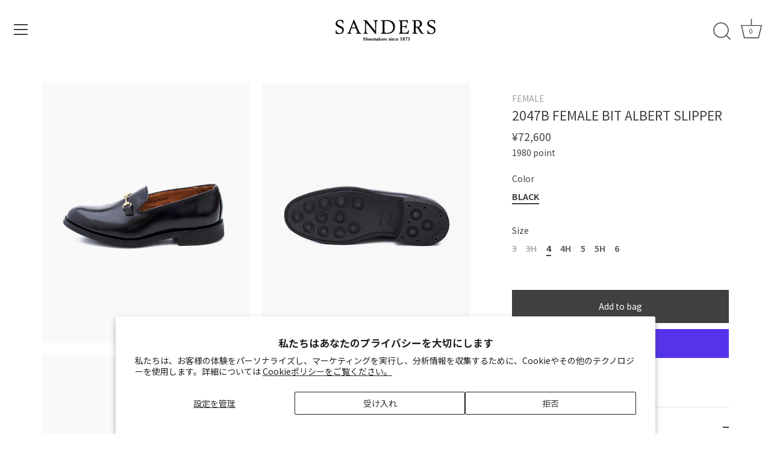

--- FILE ---
content_type: text/html; charset=utf-8
request_url: https://sanders.jp/products/2047b-bit-albert-slipper
body_size: 52271
content:
<!doctype html>
<html class="no-js" lang="ja">
<head>
  <script type="application/vnd.locksmith+json" data-locksmith>{"version":"v245","locked":false,"initialized":true,"scope":"product","access_granted":true,"access_denied":false,"requires_customer":false,"manual_lock":false,"remote_lock":false,"has_timeout":false,"remote_rendered":null,"hide_resource":false,"hide_links_to_resource":false,"transparent":true,"locks":{"all":[],"opened":[]},"keys":[],"keys_signature":"b3421fac7cbe9494525cb2cb1861acec388a41041e118d1a18c7266d63e75e48","state":{"template":"product","theme":139463131374,"product":"2047b-bit-albert-slipper","collection":null,"page":null,"blog":null,"article":null,"app":null},"now":1764732493,"path":"\/products\/2047b-bit-albert-slipper","locale_root_url":"\/","canonical_url":"https:\/\/sanders.jp\/products\/2047b-bit-albert-slipper","customer_id":null,"customer_id_signature":"b3421fac7cbe9494525cb2cb1861acec388a41041e118d1a18c7266d63e75e48","cart":null}</script><script data-locksmith>!function(){var require=undefined,reqwest=function(){function succeed(e){var t=protocolRe.exec(e.url);return t=t&&t[1]||context.location.protocol,httpsRe.test(t)?twoHundo.test(e.request.status):!!e.request.response}function handleReadyState(e,t,n){return function(){return e._aborted?n(e.request):e._timedOut?n(e.request,"Request is aborted: timeout"):void(e.request&&4==e.request[readyState]&&(e.request.onreadystatechange=noop,succeed(e)?t(e.request):n(e.request)))}}function setHeaders(e,t){var n,s=t.headers||{};s.Accept=s.Accept||defaultHeaders.accept[t.type]||defaultHeaders.accept["*"];var r="undefined"!=typeof FormData&&t.data instanceof FormData;for(n in!t.crossOrigin&&!s[requestedWith]&&(s[requestedWith]=defaultHeaders.requestedWith),!s[contentType]&&!r&&(s[contentType]=t.contentType||defaultHeaders.contentType),s)s.hasOwnProperty(n)&&"setRequestHeader"in e&&e.setRequestHeader(n,s[n])}function setCredentials(e,t){"undefined"!=typeof t.withCredentials&&"undefined"!=typeof e.withCredentials&&(e.withCredentials=!!t.withCredentials)}function generalCallback(e){lastValue=e}function urlappend(e,t){return e+(/[?]/.test(e)?"&":"?")+t}function handleJsonp(e,t,n,s){var r=uniqid++,a=e.jsonpCallback||"callback",o=e.jsonpCallbackName||reqwest.getcallbackPrefix(r),i=new RegExp("((^|[?]|&)"+a+")=([^&]+)"),l=s.match(i),c=doc.createElement("script"),u=0,d=-1!==navigator.userAgent.indexOf("MSIE 10.0");return l?"?"===l[3]?s=s.replace(i,"$1="+o):o=l[3]:s=urlappend(s,a+"="+o),context[o]=generalCallback,c.type="text/javascript",c.src=s,c.async=!0,"undefined"!=typeof c.onreadystatechange&&!d&&(c.htmlFor=c.id="_reqwest_"+r),c.onload=c.onreadystatechange=function(){if(c[readyState]&&"complete"!==c[readyState]&&"loaded"!==c[readyState]||u)return!1;c.onload=c.onreadystatechange=null,c.onclick&&c.onclick(),t(lastValue),lastValue=undefined,head.removeChild(c),u=1},head.appendChild(c),{abort:function(){c.onload=c.onreadystatechange=null,n({},"Request is aborted: timeout",{}),lastValue=undefined,head.removeChild(c),u=1}}}function getRequest(e,t){var n,s=this.o,r=(s.method||"GET").toUpperCase(),a="string"==typeof s?s:s.url,o=!1!==s.processData&&s.data&&"string"!=typeof s.data?reqwest.toQueryString(s.data):s.data||null,i=!1;return("jsonp"==s.type||"GET"==r)&&o&&(a=urlappend(a,o),o=null),"jsonp"==s.type?handleJsonp(s,e,t,a):((n=s.xhr&&s.xhr(s)||xhr(s)).open(r,a,!1!==s.async),setHeaders(n,s),setCredentials(n,s),context[xDomainRequest]&&n instanceof context[xDomainRequest]?(n.onload=e,n.onerror=t,n.onprogress=function(){},i=!0):n.onreadystatechange=handleReadyState(this,e,t),s.before&&s.before(n),i?setTimeout(function(){n.send(o)},200):n.send(o),n)}function Reqwest(e,t){this.o=e,this.fn=t,init.apply(this,arguments)}function setType(e){return null===e?undefined:e.match("json")?"json":e.match("javascript")?"js":e.match("text")?"html":e.match("xml")?"xml":void 0}function init(o,fn){function complete(e){for(o.timeout&&clearTimeout(self.timeout),self.timeout=null;0<self._completeHandlers.length;)self._completeHandlers.shift()(e)}function success(resp){var type=o.type||resp&&setType(resp.getResponseHeader("Content-Type"));resp="jsonp"!==type?self.request:resp;var filteredResponse=globalSetupOptions.dataFilter(resp.responseText,type),r=filteredResponse;try{resp.responseText=r}catch(e){}if(r)switch(type){case"json":try{resp=context.JSON?context.JSON.parse(r):eval("("+r+")")}catch(err){return error(resp,"Could not parse JSON in response",err)}break;case"js":resp=eval(r);break;case"html":resp=r;break;case"xml":resp=resp.responseXML&&resp.responseXML.parseError&&resp.responseXML.parseError.errorCode&&resp.responseXML.parseError.reason?null:resp.responseXML}for(self._responseArgs.resp=resp,self._fulfilled=!0,fn(resp),self._successHandler(resp);0<self._fulfillmentHandlers.length;)resp=self._fulfillmentHandlers.shift()(resp);complete(resp)}function timedOut(){self._timedOut=!0,self.request.abort()}function error(e,t,n){for(e=self.request,self._responseArgs.resp=e,self._responseArgs.msg=t,self._responseArgs.t=n,self._erred=!0;0<self._errorHandlers.length;)self._errorHandlers.shift()(e,t,n);complete(e)}this.url="string"==typeof o?o:o.url,this.timeout=null,this._fulfilled=!1,this._successHandler=function(){},this._fulfillmentHandlers=[],this._errorHandlers=[],this._completeHandlers=[],this._erred=!1,this._responseArgs={};var self=this;fn=fn||function(){},o.timeout&&(this.timeout=setTimeout(function(){timedOut()},o.timeout)),o.success&&(this._successHandler=function(){o.success.apply(o,arguments)}),o.error&&this._errorHandlers.push(function(){o.error.apply(o,arguments)}),o.complete&&this._completeHandlers.push(function(){o.complete.apply(o,arguments)}),this.request=getRequest.call(this,success,error)}function reqwest(e,t){return new Reqwest(e,t)}function normalize(e){return e?e.replace(/\r?\n/g,"\r\n"):""}function serial(e,t){var n,s,r,a,o=e.name,i=e.tagName.toLowerCase(),l=function(e){e&&!e.disabled&&t(o,normalize(e.attributes.value&&e.attributes.value.specified?e.value:e.text))};if(!e.disabled&&o)switch(i){case"input":/reset|button|image|file/i.test(e.type)||(n=/checkbox/i.test(e.type),s=/radio/i.test(e.type),r=e.value,(!n&&!s||e.checked)&&t(o,normalize(n&&""===r?"on":r)));break;case"textarea":t(o,normalize(e.value));break;case"select":if("select-one"===e.type.toLowerCase())l(0<=e.selectedIndex?e.options[e.selectedIndex]:null);else for(a=0;e.length&&a<e.length;a++)e.options[a].selected&&l(e.options[a])}}function eachFormElement(){var e,t,a=this,n=function(e,t){var n,s,r;for(n=0;n<t.length;n++)for(r=e[byTag](t[n]),s=0;s<r.length;s++)serial(r[s],a)};for(t=0;t<arguments.length;t++)e=arguments[t],/input|select|textarea/i.test(e.tagName)&&serial(e,a),n(e,["input","select","textarea"])}function serializeQueryString(){return reqwest.toQueryString(reqwest.serializeArray.apply(null,arguments))}function serializeHash(){var n={};return eachFormElement.apply(function(e,t){e in n?(n[e]&&!isArray(n[e])&&(n[e]=[n[e]]),n[e].push(t)):n[e]=t},arguments),n}function buildParams(e,t,n,s){var r,a,o,i=/\[\]$/;if(isArray(t))for(a=0;t&&a<t.length;a++)o=t[a],n||i.test(e)?s(e,o):buildParams(e+"["+("object"==typeof o?a:"")+"]",o,n,s);else if(t&&"[object Object]"===t.toString())for(r in t)buildParams(e+"["+r+"]",t[r],n,s);else s(e,t)}var context=this,XHR2;if("window"in context)var doc=document,byTag="getElementsByTagName",head=doc[byTag]("head")[0];else try{XHR2=require("xhr2")}catch(ex){throw new Error("Peer dependency `xhr2` required! Please npm install xhr2")}var httpsRe=/^http/,protocolRe=/(^\w+):\/\//,twoHundo=/^(20\d|1223)$/,readyState="readyState",contentType="Content-Type",requestedWith="X-Requested-With",uniqid=0,callbackPrefix="reqwest_"+ +new Date,lastValue,xmlHttpRequest="XMLHttpRequest",xDomainRequest="XDomainRequest",noop=function(){},isArray="function"==typeof Array.isArray?Array.isArray:function(e){return e instanceof Array},defaultHeaders={contentType:"application/x-www-form-urlencoded",requestedWith:xmlHttpRequest,accept:{"*":"text/javascript, text/html, application/xml, text/xml, */*",xml:"application/xml, text/xml",html:"text/html",text:"text/plain",json:"application/json, text/javascript",js:"application/javascript, text/javascript"}},xhr=function(e){if(!0!==e.crossOrigin)return context[xmlHttpRequest]?new XMLHttpRequest:XHR2?new XHR2:new ActiveXObject("Microsoft.XMLHTTP");var t=context[xmlHttpRequest]?new XMLHttpRequest:null;if(t&&"withCredentials"in t)return t;if(context[xDomainRequest])return new XDomainRequest;throw new Error("Browser does not support cross-origin requests")},globalSetupOptions={dataFilter:function(e){return e}};return Reqwest.prototype={abort:function(){this._aborted=!0,this.request.abort()},retry:function(){init.call(this,this.o,this.fn)},then:function(e,t){return e=e||function(){},t=t||function(){},this._fulfilled?this._responseArgs.resp=e(this._responseArgs.resp):this._erred?t(this._responseArgs.resp,this._responseArgs.msg,this._responseArgs.t):(this._fulfillmentHandlers.push(e),this._errorHandlers.push(t)),this},always:function(e){return this._fulfilled||this._erred?e(this._responseArgs.resp):this._completeHandlers.push(e),this},fail:function(e){return this._erred?e(this._responseArgs.resp,this._responseArgs.msg,this._responseArgs.t):this._errorHandlers.push(e),this},"catch":function(e){return this.fail(e)}},reqwest.serializeArray=function(){var n=[];return eachFormElement.apply(function(e,t){n.push({name:e,value:t})},arguments),n},reqwest.serialize=function(){if(0===arguments.length)return"";var e,t=Array.prototype.slice.call(arguments,0);return(e=t.pop())&&e.nodeType&&t.push(e)&&(e=null),e&&(e=e.type),("map"==e?serializeHash:"array"==e?reqwest.serializeArray:serializeQueryString).apply(null,t)},reqwest.toQueryString=function(e,t){var n,s,r=t||!1,a=[],o=encodeURIComponent,i=function(e,t){t="function"==typeof t?t():null==t?"":t,a[a.length]=o(e)+"="+o(t)};if(isArray(e))for(s=0;e&&s<e.length;s++)i(e[s].name,e[s].value);else for(n in e)e.hasOwnProperty(n)&&buildParams(n,e[n],r,i);return a.join("&").replace(/%20/g,"+")},reqwest.getcallbackPrefix=function(){return callbackPrefix},reqwest.compat=function(e,t){return e&&(e.type&&(e.method=e.type)&&delete e.type,e.dataType&&(e.type=e.dataType),e.jsonpCallback&&(e.jsonpCallbackName=e.jsonpCallback)&&delete e.jsonpCallback,e.jsonp&&(e.jsonpCallback=e.jsonp)),new Reqwest(e,t)},reqwest.ajaxSetup=function(e){for(var t in e=e||{})globalSetupOptions[t]=e[t]},reqwest}();
/*!
  * Reqwest! A general purpose XHR connection manager
  * license MIT (c) Dustin Diaz 2015
  * https://github.com/ded/reqwest
  */!function(){var o=window.Locksmith={},e=document.querySelector('script[type="application/vnd.locksmith+json"]'),n=e&&e.innerHTML;if(o.state={},o.util={},o.loading=!1,n)try{o.state=JSON.parse(n)}catch(u){}if(document.addEventListener&&document.querySelector){var s,r,a,t=[76,79,67,75,83,77,73,84,72,49,49],i=function(){r=t.slice(0)},l="style",c=function(e){e&&27!==e.keyCode&&"click"!==e.type||(document.removeEventListener("keydown",c),document.removeEventListener("click",c),s&&document.body.removeChild(s),s=null)};i(),document.addEventListener("keyup",function(e){if(e.keyCode===r[0]){if(clearTimeout(a),r.shift(),0<r.length)return void(a=setTimeout(i,1e3));i(),c(),(s=document.createElement("div"))[l].width="50%",s[l].maxWidth="1000px",s[l].height="85%",s[l].border="1px rgba(0, 0, 0, 0.2) solid",s[l].background="rgba(255, 255, 255, 0.99)",s[l].borderRadius="4px",s[l].position="fixed",s[l].top="50%",s[l].left="50%",s[l].transform="translateY(-50%) translateX(-50%)",s[l].boxShadow="0 2px 5px rgba(0, 0, 0, 0.3), 0 0 100vh 100vw rgba(0, 0, 0, 0.5)",s[l].zIndex="2147483645";var t=document.createElement("textarea");t.value=JSON.stringify(JSON.parse(n),null,2),t[l].border="none",t[l].display="block",t[l].boxSizing="border-box",t[l].width="100%",t[l].height="100%",t[l].background="transparent",t[l].padding="22px",t[l].fontFamily="monospace",t[l].fontSize="14px",t[l].color="#333",t[l].resize="none",t[l].outline="none",t.readOnly=!0,s.appendChild(t),document.body.appendChild(s),t.addEventListener("click",function(e){e.stopImmediatePropagation()}),t.select(),document.addEventListener("keydown",c),document.addEventListener("click",c)}})}o.isEmbedded=-1!==window.location.search.indexOf("_ab=0&_fd=0&_sc=1"),o.path=o.state.path||window.location.pathname,o.basePath=o.state.locale_root_url.concat("/apps/locksmith").replace(/^\/\//,"/"),o.reloading=!1,o.util.console=window.console||{log:function(){},error:function(){}},o.util.makeUrl=function(e,t){var n,s=o.basePath+e,r=[],a=o.cache();for(n in a)r.push(n+"="+encodeURIComponent(a[n]));for(n in t)r.push(n+"="+encodeURIComponent(t[n]));return o.state.customer_id&&(r.push("customer_id="+encodeURIComponent(o.state.customer_id)),r.push("customer_id_signature="+encodeURIComponent(o.state.customer_id_signature))),s+=(-1===s.indexOf("?")?"?":"&")+r.join("&")},o._initializeCallbacks=[],o.on=function(e,t){if("initialize"!==e)throw'Locksmith.on() currently only supports the "initialize" event';o._initializeCallbacks.push(t)},o.initializeSession=function(e){if(!o.isEmbedded){var t=!1,n=!0,s=!0;(e=e||{}).silent&&(s=n=!(t=!0)),o.ping({silent:t,spinner:n,reload:s,callback:function(){o._initializeCallbacks.forEach(function(e){e()})}})}},o.cache=function(e){var t={};try{var n=function r(e){return(document.cookie.match("(^|; )"+e+"=([^;]*)")||0)[2]};t=JSON.parse(decodeURIComponent(n("locksmith-params")||"{}"))}catch(u){}if(e){for(var s in e)t[s]=e[s];document.cookie="locksmith-params=; expires=Thu, 01 Jan 1970 00:00:00 GMT; path=/",document.cookie="locksmith-params="+encodeURIComponent(JSON.stringify(t))+"; path=/"}return t},o.cache.cart=o.state.cart,o.cache.cartLastSaved=null,o.params=o.cache(),o.util.reload=function(){o.reloading=!0;try{window.location.href=window.location.href.replace(/#.*/,"")}catch(u){o.util.console.error("Preferred reload method failed",u),window.location.reload()}},o.cache.saveCart=function(e){if(!o.cache.cart||o.cache.cart===o.cache.cartLastSaved)return e?e():null;var t=o.cache.cartLastSaved;o.cache.cartLastSaved=o.cache.cart,reqwest({url:"/cart/update.json",method:"post",type:"json",data:{attributes:{locksmith:o.cache.cart}},complete:e,error:function(e){if(o.cache.cartLastSaved=t,!o.reloading)throw e}})},o.util.spinnerHTML='<style>body{background:#FFF}@keyframes spin{from{transform:rotate(0deg)}to{transform:rotate(360deg)}}#loading{display:flex;width:100%;height:50vh;color:#777;align-items:center;justify-content:center}#loading .spinner{display:block;animation:spin 600ms linear infinite;position:relative;width:50px;height:50px}#loading .spinner-ring{stroke:currentColor;stroke-dasharray:100%;stroke-width:2px;stroke-linecap:round;fill:none}</style><div id="loading"><div class="spinner"><svg width="100%" height="100%"><svg preserveAspectRatio="xMinYMin"><circle class="spinner-ring" cx="50%" cy="50%" r="45%"></circle></svg></svg></div></div>',o.util.clobberBody=function(e){document.body.innerHTML=e},o.util.clobberDocument=function(e){e.responseText&&(e=e.responseText),document.documentElement&&document.removeChild(document.documentElement);var t=document.open("text/html","replace");t.writeln(e),t.close(),setTimeout(function(){var e=t.querySelector("[autofocus]");e&&e.focus()},100)},o.util.serializeForm=function(e){if(e&&"FORM"===e.nodeName){var t,n,s={};for(t=e.elements.length-1;0<=t;t-=1)if(""!==e.elements[t].name)switch(e.elements[t].nodeName){case"INPUT":switch(e.elements[t].type){default:case"text":case"hidden":case"password":case"button":case"reset":case"submit":s[e.elements[t].name]=e.elements[t].value;break;case"checkbox":case"radio":e.elements[t].checked&&(s[e.elements[t].name]=e.elements[t].value);break;case"file":}break;case"TEXTAREA":s[e.elements[t].name]=e.elements[t].value;break;case"SELECT":switch(e.elements[t].type){case"select-one":s[e.elements[t].name]=e.elements[t].value;break;case"select-multiple":for(n=e.elements[t].options.length-1;0<=n;n-=1)e.elements[t].options[n].selected&&(s[e.elements[t].name]=e.elements[t].options[n].value)}break;case"BUTTON":switch(e.elements[t].type){case"reset":case"submit":case"button":s[e.elements[t].name]=e.elements[t].value}}return s}},o.util.on=function(e,a,o,t){t=t||document;var i="locksmith-"+e+a,n=function(e){var t=e.target,n=e.target.parentElement,s=t.className.baseVal||t.className||"",r=n.className.baseVal||n.className||"";("string"==typeof s&&-1!==s.split(/\s+/).indexOf(a)||"string"==typeof r&&-1!==r.split(/\s+/).indexOf(a))&&!e[i]&&(e[i]=!0,o(e))};t.attachEvent?t.attachEvent(e,n):t.addEventListener(e,n,!1)},o.util.enableActions=function(e){o.util.on("click","locksmith-action",function(e){e.preventDefault();var t=e.target;t.dataset.confirmWith&&!confirm(t.dataset.confirmWith)||(t.disabled=!0,t.innerText=t.dataset.disableWith,o.post("/action",t.dataset.locksmithParams,{spinner:!1,type:"text",success:function(e){(e=JSON.parse(e.responseText)).message&&alert(e.message),o.util.reload()}}))},e)},o.util.inject=function(e,t){var n=["data","locksmith","append"];if(-1!==t.indexOf(n.join("-"))){var s=document.createElement("div");s.innerHTML=t,e.appendChild(s)}else e.innerHTML=t;var r,a,o=e.querySelectorAll("script");for(a=0;a<o.length;++a){r=o[a];var i=document.createElement("script");if(r.type&&(i.type=r.type),r.src)i.src=r.src;else{var l=document.createTextNode(r.innerHTML);i.appendChild(l)}e.appendChild(i)}var c=e.querySelector("[autofocus]");c&&c.focus()},o.post=function(e,t,n){!1!==(n=n||{}).spinner&&o.util.clobberBody(o.util.spinnerHTML);var s={};n.container===document?(s.layout=1,n.success=function(e){document.getElementById(n.container);o.util.clobberDocument(e)}):n.container&&(s.layout=0,n.success=function(e){var t=document.getElementById(n.container);o.util.inject(t,e),t.id===t.firstChild.id&&t.parentElement.replaceChild(t.firstChild,t)}),n.form_type&&(t.form_type=n.form_type),n.include_layout_classes!==undefined&&(t.include_layout_classes=n.include_layout_classes),n.lock_id!==undefined&&(t.lock_id=n.lock_id),o.loading=!0;var r=o.util.makeUrl(e,s);reqwest({url:r,method:"post",type:n.type||"html",data:t,complete:function(){o.loading=!1},error:function(e){if(!o.reloading)if("dashboard.weglot.com"!==window.location.host){if(!n.silent)throw alert("Something went wrong! Please refresh and try again."),e;console.error(e)}else console.error(e)},success:n.success||o.util.clobberDocument})},o.postResource=function(e,t){e.path=o.path,e.search=window.location.search,e.state=o.state,e.passcode&&(e.passcode=e.passcode.trim()),e.email&&(e.email=e.email.trim()),e.state.cart=o.cache.cart,e.locksmith_json=o.jsonTag,e.locksmith_json_signature=o.jsonTagSignature,o.post("/resource",e,t)},o.ping=function(e){if(!o.isEmbedded){e=e||{};var t=function(){e.reload?o.util.reload():"function"==typeof e.callback&&e.callback()};o.post("/ping",{path:o.path,search:window.location.search,state:o.state},{spinner:!!e.spinner,silent:"undefined"==typeof e.silent||e.silent,type:"text",success:function(e){(e=JSON.parse(e.responseText)).messages&&0<e.messages.length&&o.showMessages(e.messages),e.cart&&o.cache.cart!==e.cart?(o.cache.cart=e.cart,o.cache.saveCart(function(){t(),e.cart&&e.cart.match(/^.+:/)&&o.util.reload()})):t()}})}},o.timeoutMonitor=function(){var e=o.cache.cart;o.ping({callback:function(){e!==o.cache.cart||setTimeout(function(){o.timeoutMonitor()},6e4)}})},o.showMessages=function(e){var t=document.createElement("div");t.style.position="fixed",t.style.left=0,t.style.right=0,t.style.bottom="-50px",t.style.opacity=0,t.style.background="#191919",t.style.color="#ddd",t.style.transition="bottom 0.2s, opacity 0.2s",t.style.zIndex=999999,t.innerHTML="        <style>          .locksmith-ab .locksmith-b { display: none; }          .locksmith-ab.toggled .locksmith-b { display: flex; }          .locksmith-ab.toggled .locksmith-a { display: none; }          .locksmith-flex { display: flex; flex-wrap: wrap; justify-content: space-between; align-items: center; padding: 10px 20px; }          .locksmith-message + .locksmith-message { border-top: 1px #555 solid; }          .locksmith-message a { color: inherit; font-weight: bold; }          .locksmith-message a:hover { color: inherit; opacity: 0.8; }          a.locksmith-ab-toggle { font-weight: inherit; text-decoration: underline; }          .locksmith-text { flex-grow: 1; }          .locksmith-cta { flex-grow: 0; text-align: right; }          .locksmith-cta button { transform: scale(0.8); transform-origin: left; }          .locksmith-cta > * { display: block; }          .locksmith-cta > * + * { margin-top: 10px; }          .locksmith-message a.locksmith-close { flex-grow: 0; text-decoration: none; margin-left: 15px; font-size: 30px; font-family: monospace; display: block; padding: 2px 10px; }                    @media screen and (max-width: 600px) {            .locksmith-wide-only { display: none !important; }            .locksmith-flex { padding: 0 15px; }            .locksmith-flex > * { margin-top: 5px; margin-bottom: 5px; }            .locksmith-cta { text-align: left; }          }                    @media screen and (min-width: 601px) {            .locksmith-narrow-only { display: none !important; }          }        </style>      "+e.map(function(e){return'<div class="locksmith-message">'+e+"</div>"}).join(""),document.body.appendChild(t),document.body.style.position="relative",document.body.parentElement.style.paddingBottom=t.offsetHeight+"px",setTimeout(function(){t.style.bottom=0,t.style.opacity=1},50),o.util.on("click","locksmith-ab-toggle",function(e){e.preventDefault();for(var t=e.target.parentElement;-1===t.className.split(" ").indexOf("locksmith-ab");)t=t.parentElement;-1!==t.className.split(" ").indexOf("toggled")?t.className=t.className.replace("toggled",""):t.className=t.className+" toggled"}),o.util.enableActions(t)}}()}();</script>
      <script data-locksmith>Locksmith.cache.cart=null</script>

  <script data-locksmith>Locksmith.jsonTag="{\"version\":\"v245\",\"locked\":false,\"initialized\":true,\"scope\":\"product\",\"access_granted\":true,\"access_denied\":false,\"requires_customer\":false,\"manual_lock\":false,\"remote_lock\":false,\"has_timeout\":false,\"remote_rendered\":null,\"hide_resource\":false,\"hide_links_to_resource\":false,\"transparent\":true,\"locks\":{\"all\":[],\"opened\":[]},\"keys\":[],\"keys_signature\":\"b3421fac7cbe9494525cb2cb1861acec388a41041e118d1a18c7266d63e75e48\",\"state\":{\"template\":\"product\",\"theme\":139463131374,\"product\":\"2047b-bit-albert-slipper\",\"collection\":null,\"page\":null,\"blog\":null,\"article\":null,\"app\":null},\"now\":1764732493,\"path\":\"\\\/products\\\/2047b-bit-albert-slipper\",\"locale_root_url\":\"\\\/\",\"canonical_url\":\"https:\\\/\\\/sanders.jp\\\/products\\\/2047b-bit-albert-slipper\",\"customer_id\":null,\"customer_id_signature\":\"b3421fac7cbe9494525cb2cb1861acec388a41041e118d1a18c7266d63e75e48\",\"cart\":null}";Locksmith.jsonTagSignature="4185e4e7df9a145f7c93aff12d6dc5102cacdd6be877da04a54af9cfb45765ec"</script>
  <!-- Showcase 5.0.3 -->

  <link rel="preload" href="//sanders.jp/cdn/shop/t/13/assets/styles.css?v=115748354886546143691758008808" as="style">
<!-- Google Tag Manager -->
<script>(function(w,d,s,l,i){w[l]=w[l]||[];w[l].push({'gtm.start':
new Date().getTime(),event:'gtm.js'});var f=d.getElementsByTagName(s)[0],
j=d.createElement(s),dl=l!='dataLayer'?'&l='+l:'';j.async=true;j.src=
'https://www.googletagmanager.com/gtm.js?id='+i+dl;f.parentNode.insertBefore(j,f);
})(window,document,'script','dataLayer','GTM-5CLPD58');</script>
<!-- End Google Tag Manager -->
  <!-- Google Tag Manager -->
<script>(function(w,d,s,l,i){w[l]=w[l]||[];w[l].push({'gtm.start':
new Date().getTime(),event:'gtm.js'});var f=d.getElementsByTagName(s)[0],
j=d.createElement(s),dl=l!='dataLayer'?'&l='+l:'';j.async=true;j.src=
'https://www.googletagmanager.com/gtm.js?id='+i+dl;f.parentNode.insertBefore(j,f);
})(window,document,'script','dataLayer','GTM-MC4GMJ6F');</script>
<!-- End Google Tag Manager -->
  <meta charset="utf-8" />
<meta name="viewport" content="width=device-width,initial-scale=1.0" />
<meta http-equiv="X-UA-Compatible" content="IE=edge">

<link rel="preconnect" href="https://cdn.shopify.com" crossorigin>
<link rel="preconnect" href="https://fonts.shopify.com" crossorigin>
<link rel="preconnect" href="https://monorail-edge.shopifysvc.com"><link rel="preload" as="font" href="//sanders.jp/cdn/fonts/noto_serif/notoserif_n4.157efcc933874b41c43d5a6a81253eedd9845384.woff2" type="font/woff2" crossorigin><link rel="preload" as="font" href="//sanders.jp/cdn/fonts/noto_serif/notoserif_n7.d275fb7cbb6b6809702719ab47b39e5200c4f530.woff2" type="font/woff2" crossorigin><link rel="preload" as="font" href="//sanders.jp/cdn/fonts/noto_serif/notoserif_i4.4a1e90a65903dad5ee34a251027ef579c72001cc.woff2" type="font/woff2" crossorigin><link rel="preload" as="font" href="//sanders.jp/cdn/fonts/noto_serif/notoserif_i7.cdc3cc31b9724e5bf1d81e426d52ec2091b208e5.woff2" type="font/woff2" crossorigin><link rel="preload" as="font" href="//sanders.jp/cdn/fonts/noto_serif/notoserif_n4.157efcc933874b41c43d5a6a81253eedd9845384.woff2" type="font/woff2" crossorigin><link rel="preload" as="font" href="//sanders.jp/cdn/fonts/noto_serif/notoserif_n4.157efcc933874b41c43d5a6a81253eedd9845384.woff2" type="font/woff2" crossorigin><link rel="preload" as="font" href="//sanders.jp/cdn/fonts/noto_serif/notoserif_n4.157efcc933874b41c43d5a6a81253eedd9845384.woff2" type="font/woff2" crossorigin><link rel="preload" href="//sanders.jp/cdn/shop/t/13/assets/vendor.js?v=70213052416818374661706856683" as="script">
<link rel="preload" href="//sanders.jp/cdn/shop/t/13/assets/theme.js?v=109020427795153693321706856683" as="script"><link rel="canonical" href="https://sanders.jp/products/2047b-bit-albert-slipper" /><link rel="shortcut icon" href="//sanders.jp/cdn/shop/files/favicon.png?v=1640240211" type="image/png" /><meta name="description" content="NAME ：FEMALE BIT ALBERT SLIPPER ITEM NUMBER ：2047B LAST：266 UPPER： POLISHED LEATHER LINING：FULL LEATHER LINING SOLE：STUDDED RUBBER/BLOCK HEEL CONSTRUCTION： GOODYEAR WELTED 付属：SHOE CLOTH アルバートスリッパにビットを装飾した、2047 BIT ALBERT SLIPPER。 シンプルな形で合わせるボトムを選ばず、甲の部分にあしらったビットがポイントになっています。ローファーのように脱ぎ履きもしやすいです。 アッパーはポリッシュドレザー仕様。光沢感をがあ">

<link rel="preload" as="font" href="//sanders.jp/cdn/fonts/noto_serif/notoserif_n5.4cd5f2662ddedf78ceb0d745021da270e51de873.woff2" type="font/woff2" crossorigin><link rel="preload" as="font" href="//sanders.jp/cdn/fonts/noto_serif/notoserif_n6.2623ae54cab397c89ca87b0f34551c6eccbadadd.woff2" type="font/woff2" crossorigin><meta name="theme-color" content="#f2f2f2">
  <meta name="google-site-verification" content="aZqg9v6GPruf56TsCYdyiKAt2W2YsyfE__we0gdYj3w" />
  <meta name="facebook-domain-verification" content="cs13imwphvryni9hgyluptooi4rzbj" />
  <title>
    2047B FEMALE BIT ALBERT SLIPPER &ndash; SANDERS.JP OFFICIAL ONLINE STORE
  </title>

  <meta property="og:site_name" content="SANDERS.JP OFFICIAL ONLINE STORE">
<meta property="og:url" content="https://sanders.jp/products/2047b-bit-albert-slipper"><meta property="og:title" content="2047B FEMALE BIT ALBERT SLIPPER">
<meta property="og:type" content="product">
<meta property="og:description" content="NAME ：FEMALE BIT ALBERT SLIPPER ITEM NUMBER ：2047B LAST：266 UPPER： POLISHED LEATHER LINING：FULL LEATHER LINING SOLE：STUDDED RUBBER/BLOCK HEEL CONSTRUCTION： GOODYEAR WELTED 付属：SHOE CLOTH アルバートスリッパにビットを装飾した、2047 BIT ALBERT SLIPPER。 シンプルな形で合わせるボトムを選ばず、甲の部分にあしらったビットがポイントになっています。ローファーのように脱ぎ履きもしやすいです。 アッパーはポリッシュドレザー仕様。光沢感をがあ">
<meta property="og:image" content="http://sanders.jp/cdn/shop/products/211130_sanders22ss_ec0024_1200x1200.jpg?v=1641900726">
<meta property="og:image:secure_url" content="https://sanders.jp/cdn/shop/products/211130_sanders22ss_ec0024_1200x1200.jpg?v=1641900726">
<meta property="og:image:width" content="1080">
  <meta property="og:image:height" content="1350"><meta property="og:price:amount" content="72,600">
<meta property="og:price:currency" content="JPY">
<meta name="twitter:card" content="summary_large_image"><meta name="twitter:title" content="2047B FEMALE BIT ALBERT SLIPPER">
<meta name="twitter:description" content="NAME ：FEMALE BIT ALBERT SLIPPER ITEM NUMBER ：2047B LAST：266 UPPER： POLISHED LEATHER LINING：FULL LEATHER LINING SOLE：STUDDED RUBBER/BLOCK HEEL CONSTRUCTION： GOODYEAR WELTED 付属：SHOE CLOTH アルバートスリッパにビットを装飾した、2047 BIT ALBERT SLIPPER。 シンプルな形で合わせるボトムを選ばず、甲の部分にあしらったビットがポイントになっています。ローファーのように脱ぎ履きもしやすいです。 アッパーはポリッシュドレザー仕様。光沢感をがあ">


  <link href="//sanders.jp/cdn/shop/t/13/assets/styles.css?v=115748354886546143691758008808" rel="stylesheet" type="text/css" media="all" />

  <script>window.performance && window.performance.mark && window.performance.mark('shopify.content_for_header.start');</script><meta name="facebook-domain-verification" content="q2apedo8f8sv1k2p6dpc4qohtco0w9">
<meta name="google-site-verification" content="4moBx7ePiYqrPjvOExkTcB2lV-TbUzA7sL1E_uHb_sg">
<meta id="shopify-digital-wallet" name="shopify-digital-wallet" content="/60485730542/digital_wallets/dialog">
<meta name="shopify-checkout-api-token" content="d8a475f84c51c663172bbf6f3e22ea17">
<meta id="in-context-paypal-metadata" data-shop-id="60485730542" data-venmo-supported="false" data-environment="production" data-locale="ja_JP" data-paypal-v4="true" data-currency="JPY">
<link rel="alternate" hreflang="x-default" href="https://sanders.jp/products/2047b-bit-albert-slipper">
<link rel="alternate" hreflang="en" href="https://sanders.jp/en/products/2047b-bit-albert-slipper">
<link rel="alternate" hreflang="ja-CN" href="https://sanders.jp/ja-chn/products/2047b-bit-albert-slipper">
<link rel="alternate" hreflang="en-CN" href="https://sanders.jp/en-chn/products/2047b-bit-albert-slipper">
<link rel="alternate" type="application/json+oembed" href="https://sanders.jp/products/2047b-bit-albert-slipper.oembed">
<script async="async" src="/checkouts/internal/preloads.js?locale=ja-JP"></script>
<link rel="preconnect" href="https://shop.app" crossorigin="anonymous">
<script async="async" src="https://shop.app/checkouts/internal/preloads.js?locale=ja-JP&shop_id=60485730542" crossorigin="anonymous"></script>
<script id="apple-pay-shop-capabilities" type="application/json">{"shopId":60485730542,"countryCode":"JP","currencyCode":"JPY","merchantCapabilities":["supports3DS"],"merchantId":"gid:\/\/shopify\/Shop\/60485730542","merchantName":"SANDERS.JP OFFICIAL ONLINE STORE","requiredBillingContactFields":["postalAddress","email","phone"],"requiredShippingContactFields":["postalAddress","email","phone"],"shippingType":"shipping","supportedNetworks":["visa","masterCard","amex","jcb","discover"],"total":{"type":"pending","label":"SANDERS.JP OFFICIAL ONLINE STORE","amount":"1.00"},"shopifyPaymentsEnabled":true,"supportsSubscriptions":true}</script>
<script id="shopify-features" type="application/json">{"accessToken":"d8a475f84c51c663172bbf6f3e22ea17","betas":["rich-media-storefront-analytics"],"domain":"sanders.jp","predictiveSearch":false,"shopId":60485730542,"locale":"ja"}</script>
<script>var Shopify = Shopify || {};
Shopify.shop = "sanders-jp.myshopify.com";
Shopify.locale = "ja";
Shopify.currency = {"active":"JPY","rate":"1.0"};
Shopify.country = "JP";
Shopify.theme = {"name":"Showcase_デザイン試作用_DV[MR.POINTカスタマイズ]","id":139463131374,"schema_name":"Showcase","schema_version":"5.0.3","theme_store_id":677,"role":"main"};
Shopify.theme.handle = "null";
Shopify.theme.style = {"id":null,"handle":null};
Shopify.cdnHost = "sanders.jp/cdn";
Shopify.routes = Shopify.routes || {};
Shopify.routes.root = "/";</script>
<script type="module">!function(o){(o.Shopify=o.Shopify||{}).modules=!0}(window);</script>
<script>!function(o){function n(){var o=[];function n(){o.push(Array.prototype.slice.apply(arguments))}return n.q=o,n}var t=o.Shopify=o.Shopify||{};t.loadFeatures=n(),t.autoloadFeatures=n()}(window);</script>
<script>
  window.ShopifyPay = window.ShopifyPay || {};
  window.ShopifyPay.apiHost = "shop.app\/pay";
  window.ShopifyPay.redirectState = null;
</script>
<script id="shop-js-analytics" type="application/json">{"pageType":"product"}</script>
<script defer="defer" async type="module" src="//sanders.jp/cdn/shopifycloud/shop-js/modules/v2/client.init-shop-cart-sync_DLd17SO6.ja.esm.js"></script>
<script defer="defer" async type="module" src="//sanders.jp/cdn/shopifycloud/shop-js/modules/v2/chunk.common_Df7BE-Gc.esm.js"></script>
<script type="module">
  await import("//sanders.jp/cdn/shopifycloud/shop-js/modules/v2/client.init-shop-cart-sync_DLd17SO6.ja.esm.js");
await import("//sanders.jp/cdn/shopifycloud/shop-js/modules/v2/chunk.common_Df7BE-Gc.esm.js");

  window.Shopify.SignInWithShop?.initShopCartSync?.({"fedCMEnabled":true,"windoidEnabled":true});

</script>
<script>
  window.Shopify = window.Shopify || {};
  if (!window.Shopify.featureAssets) window.Shopify.featureAssets = {};
  window.Shopify.featureAssets['shop-js'] = {"shop-cart-sync":["modules/v2/client.shop-cart-sync_87dHhnUi.ja.esm.js","modules/v2/chunk.common_Df7BE-Gc.esm.js"],"init-fed-cm":["modules/v2/client.init-fed-cm_CiWSrATI.ja.esm.js","modules/v2/chunk.common_Df7BE-Gc.esm.js"],"init-shop-email-lookup-coordinator":["modules/v2/client.init-shop-email-lookup-coordinator_CVNKFyLo.ja.esm.js","modules/v2/chunk.common_Df7BE-Gc.esm.js"],"shop-cash-offers":["modules/v2/client.shop-cash-offers_zLTUpRCm.ja.esm.js","modules/v2/chunk.common_Df7BE-Gc.esm.js","modules/v2/chunk.modal_B8ahN1Xw.esm.js"],"init-shop-cart-sync":["modules/v2/client.init-shop-cart-sync_DLd17SO6.ja.esm.js","modules/v2/chunk.common_Df7BE-Gc.esm.js"],"init-windoid":["modules/v2/client.init-windoid_CbbVICvP.ja.esm.js","modules/v2/chunk.common_Df7BE-Gc.esm.js"],"shop-toast-manager":["modules/v2/client.shop-toast-manager_CkwOieVs.ja.esm.js","modules/v2/chunk.common_Df7BE-Gc.esm.js"],"pay-button":["modules/v2/client.pay-button_HUzgBJUV.ja.esm.js","modules/v2/chunk.common_Df7BE-Gc.esm.js"],"shop-button":["modules/v2/client.shop-button_CEBKD9cA.ja.esm.js","modules/v2/chunk.common_Df7BE-Gc.esm.js"],"shop-login-button":["modules/v2/client.shop-login-button_B2H74rC0.ja.esm.js","modules/v2/chunk.common_Df7BE-Gc.esm.js","modules/v2/chunk.modal_B8ahN1Xw.esm.js"],"avatar":["modules/v2/client.avatar_BTnouDA3.ja.esm.js"],"shop-follow-button":["modules/v2/client.shop-follow-button_C7nCdBVe.ja.esm.js","modules/v2/chunk.common_Df7BE-Gc.esm.js","modules/v2/chunk.modal_B8ahN1Xw.esm.js"],"init-customer-accounts-sign-up":["modules/v2/client.init-customer-accounts-sign-up_B6qw37V3.ja.esm.js","modules/v2/client.shop-login-button_B2H74rC0.ja.esm.js","modules/v2/chunk.common_Df7BE-Gc.esm.js","modules/v2/chunk.modal_B8ahN1Xw.esm.js"],"init-shop-for-new-customer-accounts":["modules/v2/client.init-shop-for-new-customer-accounts_B_nAxFZh.ja.esm.js","modules/v2/client.shop-login-button_B2H74rC0.ja.esm.js","modules/v2/chunk.common_Df7BE-Gc.esm.js","modules/v2/chunk.modal_B8ahN1Xw.esm.js"],"init-customer-accounts":["modules/v2/client.init-customer-accounts_BOkAE9dx.ja.esm.js","modules/v2/client.shop-login-button_B2H74rC0.ja.esm.js","modules/v2/chunk.common_Df7BE-Gc.esm.js","modules/v2/chunk.modal_B8ahN1Xw.esm.js"],"checkout-modal":["modules/v2/client.checkout-modal_DXwRIaHQ.ja.esm.js","modules/v2/chunk.common_Df7BE-Gc.esm.js","modules/v2/chunk.modal_B8ahN1Xw.esm.js"],"lead-capture":["modules/v2/client.lead-capture_lLTsAwMY.ja.esm.js","modules/v2/chunk.common_Df7BE-Gc.esm.js","modules/v2/chunk.modal_B8ahN1Xw.esm.js"],"shop-login":["modules/v2/client.shop-login_CxYAcntH.ja.esm.js","modules/v2/chunk.common_Df7BE-Gc.esm.js","modules/v2/chunk.modal_B8ahN1Xw.esm.js"],"payment-terms":["modules/v2/client.payment-terms_gWC4famL.ja.esm.js","modules/v2/chunk.common_Df7BE-Gc.esm.js","modules/v2/chunk.modal_B8ahN1Xw.esm.js"]};
</script>
<script id="__st">var __st={"a":60485730542,"offset":32400,"reqid":"a7ec317f-dc20-4cfe-83bf-229616a615f9-1764732492","pageurl":"sanders.jp\/products\/2047b-bit-albert-slipper","u":"0784a119e43a","p":"product","rtyp":"product","rid":7528853274862};</script>
<script>window.ShopifyPaypalV4VisibilityTracking = true;</script>
<script id="captcha-bootstrap">!function(){'use strict';const t='contact',e='account',n='new_comment',o=[[t,t],['blogs',n],['comments',n],[t,'customer']],c=[[e,'customer_login'],[e,'guest_login'],[e,'recover_customer_password'],[e,'create_customer']],r=t=>t.map((([t,e])=>`form[action*='/${t}']:not([data-nocaptcha='true']) input[name='form_type'][value='${e}']`)).join(','),a=t=>()=>t?[...document.querySelectorAll(t)].map((t=>t.form)):[];function s(){const t=[...o],e=r(t);return a(e)}const i='password',u='form_key',d=['recaptcha-v3-token','g-recaptcha-response','h-captcha-response',i],f=()=>{try{return window.sessionStorage}catch{return}},m='__shopify_v',_=t=>t.elements[u];function p(t,e,n=!1){try{const o=window.sessionStorage,c=JSON.parse(o.getItem(e)),{data:r}=function(t){const{data:e,action:n}=t;return t[m]||n?{data:e,action:n}:{data:t,action:n}}(c);for(const[e,n]of Object.entries(r))t.elements[e]&&(t.elements[e].value=n);n&&o.removeItem(e)}catch(o){console.error('form repopulation failed',{error:o})}}const l='form_type',E='cptcha';function T(t){t.dataset[E]=!0}const w=window,h=w.document,L='Shopify',v='ce_forms',y='captcha';let A=!1;((t,e)=>{const n=(g='f06e6c50-85a8-45c8-87d0-21a2b65856fe',I='https://cdn.shopify.com/shopifycloud/storefront-forms-hcaptcha/ce_storefront_forms_captcha_hcaptcha.v1.5.2.iife.js',D={infoText:'hCaptchaによる保護',privacyText:'プライバシー',termsText:'利用規約'},(t,e,n)=>{const o=w[L][v],c=o.bindForm;if(c)return c(t,g,e,D).then(n);var r;o.q.push([[t,g,e,D],n]),r=I,A||(h.body.append(Object.assign(h.createElement('script'),{id:'captcha-provider',async:!0,src:r})),A=!0)});var g,I,D;w[L]=w[L]||{},w[L][v]=w[L][v]||{},w[L][v].q=[],w[L][y]=w[L][y]||{},w[L][y].protect=function(t,e){n(t,void 0,e),T(t)},Object.freeze(w[L][y]),function(t,e,n,w,h,L){const[v,y,A,g]=function(t,e,n){const i=e?o:[],u=t?c:[],d=[...i,...u],f=r(d),m=r(i),_=r(d.filter((([t,e])=>n.includes(e))));return[a(f),a(m),a(_),s()]}(w,h,L),I=t=>{const e=t.target;return e instanceof HTMLFormElement?e:e&&e.form},D=t=>v().includes(t);t.addEventListener('submit',(t=>{const e=I(t);if(!e)return;const n=D(e)&&!e.dataset.hcaptchaBound&&!e.dataset.recaptchaBound,o=_(e),c=g().includes(e)&&(!o||!o.value);(n||c)&&t.preventDefault(),c&&!n&&(function(t){try{if(!f())return;!function(t){const e=f();if(!e)return;const n=_(t);if(!n)return;const o=n.value;o&&e.removeItem(o)}(t);const e=Array.from(Array(32),(()=>Math.random().toString(36)[2])).join('');!function(t,e){_(t)||t.append(Object.assign(document.createElement('input'),{type:'hidden',name:u})),t.elements[u].value=e}(t,e),function(t,e){const n=f();if(!n)return;const o=[...t.querySelectorAll(`input[type='${i}']`)].map((({name:t})=>t)),c=[...d,...o],r={};for(const[a,s]of new FormData(t).entries())c.includes(a)||(r[a]=s);n.setItem(e,JSON.stringify({[m]:1,action:t.action,data:r}))}(t,e)}catch(e){console.error('failed to persist form',e)}}(e),e.submit())}));const S=(t,e)=>{t&&!t.dataset[E]&&(n(t,e.some((e=>e===t))),T(t))};for(const o of['focusin','change'])t.addEventListener(o,(t=>{const e=I(t);D(e)&&S(e,y())}));const B=e.get('form_key'),M=e.get(l),P=B&&M;t.addEventListener('DOMContentLoaded',(()=>{const t=y();if(P)for(const e of t)e.elements[l].value===M&&p(e,B);[...new Set([...A(),...v().filter((t=>'true'===t.dataset.shopifyCaptcha))])].forEach((e=>S(e,t)))}))}(h,new URLSearchParams(w.location.search),n,t,e,['guest_login'])})(!0,!0)}();</script>
<script integrity="sha256-52AcMU7V7pcBOXWImdc/TAGTFKeNjmkeM1Pvks/DTgc=" data-source-attribution="shopify.loadfeatures" defer="defer" src="//sanders.jp/cdn/shopifycloud/storefront/assets/storefront/load_feature-81c60534.js" crossorigin="anonymous"></script>
<script crossorigin="anonymous" defer="defer" src="//sanders.jp/cdn/shopifycloud/storefront/assets/shopify_pay/storefront-65b4c6d7.js?v=20250812"></script>
<script data-source-attribution="shopify.dynamic_checkout.dynamic.init">var Shopify=Shopify||{};Shopify.PaymentButton=Shopify.PaymentButton||{isStorefrontPortableWallets:!0,init:function(){window.Shopify.PaymentButton.init=function(){};var t=document.createElement("script");t.src="https://sanders.jp/cdn/shopifycloud/portable-wallets/latest/portable-wallets.ja.js",t.type="module",document.head.appendChild(t)}};
</script>
<script data-source-attribution="shopify.dynamic_checkout.buyer_consent">
  function portableWalletsHideBuyerConsent(e){var t=document.getElementById("shopify-buyer-consent"),n=document.getElementById("shopify-subscription-policy-button");t&&n&&(t.classList.add("hidden"),t.setAttribute("aria-hidden","true"),n.removeEventListener("click",e))}function portableWalletsShowBuyerConsent(e){var t=document.getElementById("shopify-buyer-consent"),n=document.getElementById("shopify-subscription-policy-button");t&&n&&(t.classList.remove("hidden"),t.removeAttribute("aria-hidden"),n.addEventListener("click",e))}window.Shopify?.PaymentButton&&(window.Shopify.PaymentButton.hideBuyerConsent=portableWalletsHideBuyerConsent,window.Shopify.PaymentButton.showBuyerConsent=portableWalletsShowBuyerConsent);
</script>
<script>
  function portableWalletsCleanup(e){e&&e.src&&console.error("Failed to load portable wallets script "+e.src);var t=document.querySelectorAll("shopify-accelerated-checkout .shopify-payment-button__skeleton, shopify-accelerated-checkout-cart .wallet-cart-button__skeleton"),e=document.getElementById("shopify-buyer-consent");for(let e=0;e<t.length;e++)t[e].remove();e&&e.remove()}function portableWalletsNotLoadedAsModule(e){e instanceof ErrorEvent&&"string"==typeof e.message&&e.message.includes("import.meta")&&"string"==typeof e.filename&&e.filename.includes("portable-wallets")&&(window.removeEventListener("error",portableWalletsNotLoadedAsModule),window.Shopify.PaymentButton.failedToLoad=e,"loading"===document.readyState?document.addEventListener("DOMContentLoaded",window.Shopify.PaymentButton.init):window.Shopify.PaymentButton.init())}window.addEventListener("error",portableWalletsNotLoadedAsModule);
</script>

<script type="module" src="https://sanders.jp/cdn/shopifycloud/portable-wallets/latest/portable-wallets.ja.js" onError="portableWalletsCleanup(this)" crossorigin="anonymous"></script>
<script nomodule>
  document.addEventListener("DOMContentLoaded", portableWalletsCleanup);
</script>

<script id='scb4127' type='text/javascript' async='' src='https://sanders.jp/cdn/shopifycloud/privacy-banner/storefront-banner.js'></script><link id="shopify-accelerated-checkout-styles" rel="stylesheet" media="screen" href="https://sanders.jp/cdn/shopifycloud/portable-wallets/latest/accelerated-checkout-backwards-compat.css" crossorigin="anonymous">
<style id="shopify-accelerated-checkout-cart">
        #shopify-buyer-consent {
  margin-top: 1em;
  display: inline-block;
  width: 100%;
}

#shopify-buyer-consent.hidden {
  display: none;
}

#shopify-subscription-policy-button {
  background: none;
  border: none;
  padding: 0;
  text-decoration: underline;
  font-size: inherit;
  cursor: pointer;
}

#shopify-subscription-policy-button::before {
  box-shadow: none;
}

      </style>

<script>window.performance && window.performance.mark && window.performance.mark('shopify.content_for_header.end');</script>

  <script>
    document.documentElement.className = document.documentElement.className.replace('no-js', 'js');
    window.theme = window.theme || {};
    theme.money_format = "¥{{amount_no_decimals}}";
    theme.money_container = '.theme-money';
    theme.strings = {
      previous: "Previous",
      next: "Next",
      close: "Close",
      addressError: "アドレスが間違えてます",
      addressNoResults: "検索結果がありません",
      addressQueryLimit: "Google API の使用制限を超えています。\u003ca href=\"https:\/\/developers.google.com\/maps\/premium\/usage-limits\"\u003eプレミアムプラン\u003c\/a\u003eへのアップグレードをご検討ください。",
      authError: "Google Maps API Keyの認証に問題がありました。",
      back: "Back",
      cartConfirmation: "規約に同意してから続行してください。",
      loadMore: "もっと読む",
      infiniteScrollNoMore: "以上です",
      priceNonExistent: "利用不可",
      buttonDefault: "Add to bag",
      buttonNoStock: "Out of stock",
      buttonNoVariant: "利用不可",
      variantNoStock: "sold out",
      unitPriceSeparator: "",
      colorBoxPrevious: "Previous",
      colorBoxNext: "Next",
      colorBoxClose: "Close",
      navigateHome: "Home",
      productAddingToCart: "Adding to bag",
      productAddedToCart: "Added to bag",
      popupWasAdded: "カートに追加されました",
      popupCheckout: "購入に進む",
      popupContinueShopping: "ショッピングを続ける",
      onlyXLeft: "在庫数[[ quantity ]] ",
      priceSoldOut: "Sold Out",
      loading: "読み込み中",
      viewCart: "カートを見る",
      page: " {{ page }}ページ目",
      imageSlider: "イメージスライダー",
      clearAll: "削除する"
    };
    theme.routes = {
      root_url: '/',
      cart_url: '/cart',
      cart_add_url: '/cart/add',
      checkout: '/checkout'
    };
    theme.settings = {
      productImageParallax: false,
      animationEnabledDesktop: true,
      animationEnabledMobile: false
    };

    theme.checkViewportFillers = function(){
      var toggleState = false;
      var elPageContent = document.getElementById('page-content');
      if(elPageContent) {
        var elOverlapSection = elPageContent.querySelector('.header-overlap-section');
        if (elOverlapSection) {
          var padding = parseInt(getComputedStyle(elPageContent).getPropertyValue('padding-top'));
          toggleState = ((Math.round(elOverlapSection.offsetTop) - padding) === 0);
        }
      }
      if(toggleState) {
        document.getElementsByTagName('body')[0].classList.add('header-section-overlap');
      } else {
        document.getElementsByTagName('body')[0].classList.remove('header-section-overlap');
      }
    };

    theme.assessAltLogo = function(){
      var elsOverlappers = document.querySelectorAll('.needs-alt-logo');
      var useAltLogo = false;
      if(elsOverlappers.length) {
        var elSiteControl = document.querySelector('#site-control');
        var elSiteControlInner = document.querySelector('#site-control .site-control__inner');
        var headerMid = elSiteControlInner.offsetTop + elSiteControl.offsetTop + elSiteControlInner.offsetHeight / 2;
        Array.prototype.forEach.call(elsOverlappers, function(el, i){
          var thisTop = el.getBoundingClientRect().top;
          var thisBottom = thisTop + el.offsetHeight;
          if(headerMid > thisTop && headerMid < thisBottom) {
            useAltLogo = true;
            return false;
          }
        });
      }
      if(useAltLogo) {
        document.getElementsByTagName('body')[0].classList.add('use-alt-logo');
      } else {
        document.getElementsByTagName('body')[0].classList.remove('use-alt-logo');
      }
    };
  </script>
  <link rel="preconnect" href="https://fonts.googleapis.com">
  <link rel="preconnect" href="https://fonts.gstatic.com" crossorigin>
  <link href="https://fonts.googleapis.com/css2?family=Noto+Sans+JP:wght@100;300;400;500;700;900&display=swap" rel="stylesheet">
  <link href="https://fonts.googleapis.com/css2?family=Noto+Serif+JP:wght@200;300;400;500;600;700;900&display=swap" rel="stylesheet">
  <!-- Global site tag (gtag.js) - Google Analytics -->
<script async src="https://www.googletagmanager.com/gtag/js?id=G-G9C4PTDBQD"></script>
<script>
  window.dataLayer = window.dataLayer || [];
  function gtag(){dataLayer.push(arguments);}
  gtag('js', new Date());

  gtag('config', 'G-G9C4PTDBQD');
</script>
<!-- BEGIN app block: shopify://apps/hulk-form-builder/blocks/app-embed/b6b8dd14-356b-4725-a4ed-77232212b3c3 --><!-- BEGIN app snippet: hulkapps-formbuilder-theme-ext --><script type="text/javascript">
  
  if (typeof window.formbuilder_customer != "object") {
        window.formbuilder_customer = {}
  }

  window.hulkFormBuilder = {
    form_data: {"form_hV_haMPfXM5NR0xQVfvCCA":{"uuid":"hV_haMPfXM5NR0xQVfvCCA","form_name":"SANDERS JAPAN SHOWROOM フィッティング来店予約フォーム","form_data":{"div_back_gradient_1":"#fff","div_back_gradient_2":"#fff","back_color":"#fff","form_title":"","form_submit":"送信する Submit","after_submit":"hideAndmessage","after_submit_msg":"\u003cp\u003e\u003cspan style=\"color:#000000;\"\u003e\u003csmall\u003e\u003cspan style=\"font-family:Helvetica;\"\u003eお問い合わせいただきありがとうございます。\u003cbr \/\u003e\nご予約は『予約完了メール』を持って\u003cem\u003eをもってご予約完了\u003c\/em\u003eとさせて頂きます。\u003cbr \/\u003e\n担当者よりご連絡致しますので今しばらくお待ちくださいませ。\u003c\/span\u003e\u003c\/small\u003e\u003c\/span\u003e\u003c\/p\u003e\n\n\u003cp\u003e\u003cspan style=\"color:#000000;\"\u003e\u003csmall\u003e\u003cspan style=\"font-family:Helvetica;\"\u003e※自動応答メッセージが届いた場合でも予約完了ではございませんのでご注意ください。\u003c\/span\u003e\u003c\/small\u003e\u003c\/span\u003e\u003c\/p\u003e\n\n\u003cp\u003e\u003cspan style=\"color:#000000;\"\u003e\u003csmall\u003e\u003cspan style=\"font-family:Helvetica;\"\u003e\u003cstrong\u003e【ご確認ください】\u003c\/strong\u003e\u003cbr \/\u003e\n自動応答メッセージが届かない場合、セキュリティ設定によりキャリアメール以外の受信が拒否されている場合がございます。\u003cbr \/\u003e\n以下のドメインからのメールを受信できるように設定し再度お問い合わせをお願いします。\u003cbr \/\u003e\n受信許可ドメイン：\u003cstrong\u003e@sanders.jp\u003c\/strong\u003e\u003c\/span\u003e\u003c\/small\u003e\u003c\/span\u003e\u003c\/p\u003e\n\n\u003cp\u003e\u0026nbsp;\u003c\/p\u003e\n\n\u003cp\u003eThank you for your inquiry.\u003c\/p\u003e\n\n\u003cp\u003eWe have now received your inquiry and will get back to you as soon as possbile.\u0026nbsp;\u003c\/p\u003e\n\n\u003cp\u003e**Please note that automatic message\u0026nbsp;is not your booking confirmaiton mail.\u003c\/p\u003e\n\n\u003cp\u003e**if you do not receive an automatic message, please\u0026nbsp;make sure to check your spam setting and please kindly ask you to add\u0026nbsp;@sanders.jp to your address list. Thank you.\u0026nbsp;\u003c\/p\u003e\n","captcha_enable":"no","label_style":"blockLabels","input_border_radius":"2","back_type":"transparent","input_back_color":"#fff","input_back_color_hover":"#fff","back_shadow":"none","label_font_clr":"#333333","input_font_clr":"#333333","button_align":"leftBtn","button_clr":"#fff","button_back_clr":"#333333","button_border_radius":"2","form_width":"600px","form_border_size":"2","form_border_clr":"#c7c7c7","form_border_radius":"1","label_font_size":"14","input_font_size":"12","button_font_size":"16","form_padding":"35","input_border_color":"#ccc","input_border_color_hover":"#ccc","btn_border_clr":"#333333","btn_border_size":"1","form_name":"SANDERS JAPAN SHOWROOM フィッティング来店予約フォーム","":"info@sanders.jp","form_access_message":"\u003cp\u003ePlease login to access the form\u003cbr\u003eDo not have an account? Create account\u003c\/p\u003e","form_description":"\u003cdiv\u003e\u003csmall\u003e\u003cspan style=\"color:#000000;\"\u003e\u003cspan style=\"font-family:Helvetica;\"\u003e営業時間： 上記カレンダーをご確認ください。\u003c\/span\u003e\u003c\/span\u003e\u003c\/small\u003e\u003c\/div\u003e\n\n\u003cdiv\u003e\u003csmall\u003e\u003cspan style=\"color:#000000;\"\u003e\u003cspan style=\"font-family:Helvetica;\"\u003e※12\/12㈮-13㈯,12\/19㈮-20㈯は青山ショールームにてイベント開催のため、ご予約不要でご来店いただけます。（営業時間11:00-18:00）\u003c\/span\u003e\u003c\/span\u003e\u003c\/small\u003e\u003c\/div\u003e\n\n\u003cdiv\u003e\u003csmall\u003e\u003cspan style=\"color:#000000;\"\u003e\u003cspan style=\"font-family:Helvetica;\"\u003e店舗住所：〒107-0062 東京都港区南青山1-9-8\u003c\/span\u003e\u003c\/span\u003e\u003c\/small\u003e\u003c\/div\u003e\n\n\u003cdiv\u003e\u003csmall\u003e\u003cspan style=\"color:#000000;\"\u003e\u003cspan style=\"font-family:Helvetica;\"\u003e決済方法：SANDERS.JP OFFICIAL ONLINE STORE内でのご決済（現金決済不可）\u003c\/span\u003e\u003c\/span\u003e\u003c\/small\u003e\u003c\/div\u003e\n\n\u003cdiv\u003e\u003csmall\u003e\u003cspan style=\"color:#000000;\"\u003e\u003cspan style=\"font-family:Helvetica;\"\u003e・ご試着はSANDERS.JP OFFICIAL ONLINE STORE内に在庫がある商品に限ります。\u003c\/span\u003e\u003c\/span\u003e\u003c\/small\u003e\u003c\/div\u003e\n\n\u003cdiv\u003e\u003cspan style=\"color:#000000;\"\u003e\u003csmall data-sanitized-data-mce-fragment=\"1\"\u003e・商品取寄の都合上、ご予約は2営業日前の13時までとさせていただきます。\u003c\/small\u003e\u003c\/span\u003e\u003c\/div\u003e\n\n\u003cdiv\u003e\u003csmall\u003e\u003cspan style=\"color:#000000;\"\u003e\u003cspan style=\"font-family:Helvetica;\"\u003e・予約状況によってはご予約を承れない場合がございます。\u003c\/span\u003e\u003c\/span\u003e\u003c\/small\u003e\u003c\/div\u003e\n\n\u003cdiv\u003e\u003csmall\u003e\u003cspan style=\"color:#000000;\"\u003e\u003cspan style=\"font-family:Helvetica;\"\u003e・ご予約は『予約完了メール』をもってご予約完了とさせて頂きます。\u003c\/span\u003e\u003c\/span\u003e\u003c\/small\u003e\u003c\/div\u003e\n\n\u003cdiv\u003e\u003csmall\u003e\u003cspan style=\"color:#000000;\"\u003e\u003cspan style=\"font-family:Helvetica;\"\u003e・ご予約完了後に商品が完売となってしまった場合は、ご来店をいただいてもご試着をすることができませんので、予めご了承ください。\u003c\/span\u003e\u003c\/span\u003e\u003c\/small\u003e\u003c\/div\u003e\n\n\u003cdiv\u003e\u003csmall\u003e\u003cspan style=\"color:#000000;\"\u003e\u003cspan style=\"font-family:Helvetica;\"\u003e・アポイント無しでの来店、見学はご遠慮ください。\u003c\/span\u003e\u003c\/span\u003e\u003c\/small\u003e\u003c\/div\u003e\n\n\u003cdiv\u003e\u003csmall\u003e\u003cspan style=\"color:#000000;\"\u003e\u003cspan style=\"font-family:Helvetica;\"\u003e・万が一、ご来店時間に遅れる場合はご連絡ください。\u003c\/span\u003e\u003c\/span\u003e\u003c\/small\u003e\u003c\/div\u003e\n\n\u003cdiv\u003e\u003csmall\u003e\u003cspan style=\"color:#000000;\"\u003e\u003cspan style=\"font-family:Helvetica;\"\u003eご予約時間を30分過ぎた場合は、自動的にキャンセル扱いとさせていただきます。\u003c\/span\u003e\u003c\/span\u003e\u003c\/small\u003e\u003c\/div\u003e\n\n\u003cdiv\u003e\u003csmall\u003e\u003cspan style=\"color:#000000;\"\u003e\u003cspan style=\"font-family:Helvetica;\"\u003e・駐車場はございません。お車でお越しの際は近隣のコインパーキングにお停めいただくか、公共交通機関等を利用してお越しください。\u003c\/span\u003e\u003c\/span\u003e\u003c\/small\u003e\u003c\/div\u003e\n\n\u003cdiv\u003e\u0026nbsp;\u003c\/div\u003e\n\n\u003cdiv\u003e\u003cspan style=\"font-family:Arial;\"\u003e\u003csmall\u003eOpening Hours: Please check the calendar above.\u003c\/small\u003e\u003c\/span\u003e\u003c\/div\u003e\n\n\u003cdiv\u003e\u003cspan style=\"font-family:Arial;\"\u003e\u003csmall\u003e※December 12\u0026nbsp;(Fri) - 13\u0026nbsp;(Sat),December 19\u0026nbsp;(Fri) - 20\u003c\/small\u003e\u003c\/span\u003e\u003cspan style=\"font-family:Arial;\"\u003e\u003csmall\u003e\u0026nbsp;(Sat): Due to special events, appointments are not necessary. Walk-ins welcome. (Business hours: 11:00 AM - 6:00 PM)\u003c\/small\u003e\u003c\/span\u003e\u003c\/div\u003e\n\n\u003cdiv\u003e\u003cspan style=\"font-family:Arial;\"\u003e\u003csmall\u003eShowroom address: 1-9-8 Minami Aoyama, Minato-ku, Tokyo 107-0062\u003c\/small\u003e\u003c\/span\u003e\u003c\/div\u003e\n\n\u003cdiv\u003e\u003cspan style=\"font-family:Arial;\"\u003e\u003csmall\u003ePayment method: SANDERS.JP OFFCIAL ONLINE STORE only\u003c\/small\u003e\u003c\/span\u003e\u003c\/div\u003e\n\n\u003cul\u003e\n\t\u003cli\u003e\n\t\u003cdiv\u003e\u003cspan style=\"font-family:Arial;\"\u003e\u003csmall\u003eFiting are limited to items in stock.\u003c\/small\u003e\u003c\/span\u003e\u003c\/div\u003e\n\t\u003c\/li\u003e\n\t\u003cli\u003e\n\t\u003cdiv\u003e\u003cspan style=\"font-family:Arial;\"\u003e\u003csmall\u003eDue to the preparation matter, reservations must be made by 1:00 p.m. two business days in advance.\u003c\/small\u003e\u003c\/span\u003e\u003c\/div\u003e\n\t\u003c\/li\u003e\n\t\u003cli\u003e\n\t\u003cdiv\u003e\u003cspan style=\"font-family:Arial;\"\u003e\u003csmall\u003eDepend on the reservation status, we may not be able to accept your reservation.\u003c\/small\u003e\u003c\/span\u003e\u003c\/div\u003e\n\t\u003c\/li\u003e\n\t\u003cli\u003e\n\t\u003cdiv\u003e\u003cspan style=\"font-family:Arial;\"\u003e\u003csmall\u003eYou will received your booking confirmaiton by email from us.\u0026nbsp;\u003c\/small\u003e\u003c\/span\u003e\u003c\/div\u003e\n\t\u003c\/li\u003e\n\t\u003cli\u003e\n\t\u003cdiv\u003e\u003cspan style=\"font-family:Arial;\"\u003e\u003csmall\u003ePlease note that if an item sells out after your reservation is complete, you will not be able to try it on even if you visit the store. Thank you for your understanding in advance.\u0026nbsp;\u003c\/small\u003e\u003c\/span\u003e\u003c\/div\u003e\n\t\u003c\/li\u003e\n\t\u003cli\u003e\n\t\u003cdiv\u003e\u003cspan style=\"font-family:Arial;\"\u003e\u003csmall\u003ePlease contact us, if you are running late for your appointment. if you are more than 30mins late, your reservation will be cancelled automatically.\u0026nbsp;\u003c\/small\u003e\u003c\/span\u003e\u003c\/div\u003e\n\t\u003c\/li\u003e\n\t\u003cli\u003e\n\t\u003cdiv\u003e\u003cspan style=\"font-family:Arial;\"\u003e\u003csmall\u003eThere is no parking available. Please use coin parking or pubric transportaiton.\u003c\/small\u003e\u003c\/span\u003e\u003c\/div\u003e\n\t\u003c\/li\u003e\n\u003c\/ul\u003e\n","banner_img_width":"500","banner_img_height":"370","form_banner_alignment":"center","form_banner":"https:\/\/form-builder-by-hulkapps.s3.amazonaws.com\/uploads\/sanders-jp.myshopify.com\/backend_image\/_202512.png","formElements":[{"Conditions":{},"type":"text","position":0,"label":"お名前 Name","halfwidth":"no","required":"yes","page_number":1},{"Conditions":{},"type":"text","position":1,"label":"電話番号 Tel","infoMessage":"※当日ご連絡が繋がる番号をご記入ください。　　　　　　　　　　　　　　　　　　　　　　　　　　　　　　　　　　　　＊Please provide a number where we can contact you on the day.","page_number":1,"required":"yes"},{"type":"email","position":2,"label":"メールアドレス Email","required":"yes","email_confirm":"yes","Conditions":{},"page_number":1},{"Conditions":{},"type":"text","position":3,"label":"日付 Date","halfwidth":"yes","required":"yes","page_number":1,"infoMessage":"Year\/Month\/Date　　　　　　　　　　　　　　　　　　　　　　　　　　　　　　　　　　　　　　　　　　　　　　　　　　　　※土日祝休業 　　　　　　　　　　　　　　　　　　　　　　　　　　　　　　　　　　　　　　　　　　　　　　　　　　　　Closed on Sat. Sun. \u0026holidays       "},{"Conditions":{},"type":"select","position":4,"label":"時間 Time","halfwidth":"yes","values":"11:00\n12:00\n13:00\n14:00\n15:00\n16:00\n17:00","elementCost":{},"required":"yes","infoMessage":"※営業時間：11~18時（最終受付：17時）1時間毎のご予約が可能です。*Opening hours:11:00~18:00 (last booking: 17:00) Booking can be made by the hour.","page_number":1},{"Conditions":{},"type":"text","position":5,"label":"ご試着希望モデル（品番）","required":"yes","page_number":1,"infoMessage":"Which model and size would you like to try on?"},{"Conditions":{},"type":"text","position":6,"label":"サイズ Size","required":"yes","halfwidth":"yes","page_number":1},{"Conditions":{},"type":"text","position":7,"label":"カラー Colour","halfwidth":"yes","page_number":1,"required":"yes"},{"Conditions":{},"type":"text","position":8,"label":"その他 Question","page_number":1},{"Conditions":{},"type":"checkbox","position":9,"label":"プライバシーポリシーに同意する","page_number":1,"infoMessage":"By ticking this box, you agree to Sanders JP using your personal data in accordance with our Privacy Policy.","required":"yes"}]},"is_spam_form":false,"shop_uuid":"ZcqwLepbgpTa0E85e9EFBg","shop_timezone":"Asia\/Tokyo","shop_id":59267,"shop_is_after_submit_enabled":true,"shop_shopify_plan":"basic","shop_shopify_domain":"sanders-jp.myshopify.com"}},
    shop_data: {"shop_ZcqwLepbgpTa0E85e9EFBg":{"shop_uuid":"ZcqwLepbgpTa0E85e9EFBg","shop_timezone":"Asia\/Tokyo","shop_id":59267,"shop_is_after_submit_enabled":true,"shop_shopify_plan":"basic","shop_shopify_domain":"sanders-jp.myshopify.com","shop_created_at":"2021-11-21T21:49:17.716-06:00","is_skip_metafield":false,"shop_deleted":false,"shop_disabled":false}},
    settings_data: {"shop_settings":{"shop_customise_msgs":[],"default_customise_msgs":{"is_required":"is required","thank_you":"Thank you! The form was submitted successfully.","processing":"Processing...","valid_data":"Please provide valid data","valid_email":"Provide valid email format","valid_tags":"HTML Tags are not allowed","valid_phone":"Provide valid phone number","valid_captcha":"Please provide valid captcha response","valid_url":"Provide valid URL","only_number_alloud":"Provide valid number in","number_less":"must be less than","number_more":"must be more than","image_must_less":"Image must be less than 20MB","image_number":"Images allowed","image_extension":"Invalid extension! Please provide image file","error_image_upload":"Error in image upload. Please try again.","error_file_upload":"Error in file upload. Please try again.","your_response":"Your response","error_form_submit":"Error occur.Please try again after sometime.","email_submitted":"Form with this email is already submitted","invalid_email_by_zerobounce":"The email address you entered appears to be invalid. Please check it and try again.","download_file":"Download file","card_details_invalid":"Your card details are invalid","card_details":"Card details","please_enter_card_details":"Please enter card details","card_number":"Card number","exp_mm":"Exp MM","exp_yy":"Exp YY","crd_cvc":"CVV","payment_value":"Payment amount","please_enter_payment_amount":"Please enter payment amount","address1":"Address line 1","address2":"Address line 2","city":"City","province":"Province","zipcode":"Zip code","country":"Country","blocked_domain":"This form does not accept addresses from","file_must_less":"File must be less than 20MB","file_extension":"Invalid extension! Please provide file","only_file_number_alloud":"files allowed","previous":"Previous","next":"Next","must_have_a_input":"Please enter at least one field.","please_enter_required_data":"Please enter required data","atleast_one_special_char":"Include at least one special character","atleast_one_lowercase_char":"Include at least one lowercase character","atleast_one_uppercase_char":"Include at least one uppercase character","atleast_one_number":"Include at least one number","must_have_8_chars":"Must have 8 characters long","be_between_8_and_12_chars":"Be between 8 and 12 characters long","please_select":"Please Select","phone_submitted":"Form with this phone number is already submitted","user_res_parse_error":"Error while submitting the form","valid_same_values":"values must be same","product_choice_clear_selection":"Clear Selection","picture_choice_clear_selection":"Clear Selection","remove_all_for_file_image_upload":"Remove All","invalid_file_type_for_image_upload":"You can't upload files of this type.","invalid_file_type_for_signature_upload":"You can't upload files of this type.","max_files_exceeded_for_file_upload":"You can not upload any more files.","max_files_exceeded_for_image_upload":"You can not upload any more files.","file_already_exist":"File already uploaded","max_limit_exceed":"You have added the maximum number of text fields.","cancel_upload_for_file_upload":"Cancel upload","cancel_upload_for_image_upload":"Cancel upload","cancel_upload_for_signature_upload":"Cancel upload"},"shop_blocked_domains":[]}},
    features_data: {"shop_plan_features":{"shop_plan_features":["unlimited-forms","full-design-customization","export-form-submissions","multiple-recipients-for-form-submissions","multiple-admin-notifications","enable-captcha","unlimited-file-uploads","save-submitted-form-data","set-auto-response-message","conditional-logic","form-banner","save-as-draft-facility","include-user-response-in-admin-email","mail-platform-integration","stripe-payment-integration","pre-built-templates","create-customer-account-on-shopify","google-analytics-3-by-tracking-id","facebook-pixel-id","bing-uet-pixel-id","advanced-js","advanced-css","api-available","customize-form-message","hidden-field","restrict-from-submissions-per-one-user","utm-tracking","ratings","privacy-notices","heading","paragraph","shopify-flow-trigger","domain-setup","block-domain","address","html-code","form-schedule","after-submit-script","customize-form-scrolling","on-form-submission-record-the-referrer-url","password","duplicate-the-forms","include-user-response-in-auto-responder-email","elements-add-ons","admin-and-auto-responder-email-with-tokens","email-export","premium-support","validation-field","file-upload","slack-integration","google-sheets-integration","zapier-integration"]}},
    shop: null,
    shop_id: null,
    plan_features: null,
    validateDoubleQuotes: false,
    assets: {
      extraFunctions: "https://cdn.shopify.com/extensions/019a6c74-29f3-754a-afe5-b354ea02c446/form_builder-47/assets/extra-functions.js",
      extraStyles: "https://cdn.shopify.com/extensions/019a6c74-29f3-754a-afe5-b354ea02c446/form_builder-47/assets/extra-styles.css",
      bootstrapStyles: "https://cdn.shopify.com/extensions/019a6c74-29f3-754a-afe5-b354ea02c446/form_builder-47/assets/theme-app-extension-bootstrap.css"
    },
    translations: {
      htmlTagNotAllowed: "HTML Tags are not allowed",
      sqlQueryNotAllowed: "SQL Queries are not allowed",
      doubleQuoteNotAllowed: "Double quotes are not allowed",
      vorwerkHttpWwwNotAllowed: "The words \u0026#39;http\u0026#39; and \u0026#39;www\u0026#39; are not allowed. Please remove them and try again.",
      maxTextFieldsReached: "You have added the maximum number of text fields.",
      avoidNegativeWords: "Avoid negative words: Don\u0026#39;t use negative words in your contact message.",
      customDesignOnly: "This form is for custom designs requests. For general inquiries please contact our team at info@stagheaddesigns.com",
      zerobounceApiErrorMsg: "We couldn\u0026#39;t verify your email due to a technical issue. Please try again later.",
    }

  }

  

  window.FbThemeAppExtSettingsHash = {}
  
</script><!-- END app snippet --><!-- END app block --><script src="https://cdn.shopify.com/extensions/01997e60-1025-7623-ac45-312861351082/mr_point_v3-14/assets/mr-point-product.js" type="text/javascript" defer="defer"></script>
<script src="https://cdn.shopify.com/extensions/019a6c74-29f3-754a-afe5-b354ea02c446/form_builder-47/assets/form-builder-script.js" type="text/javascript" defer="defer"></script>
<script src="https://cdn.shopify.com/extensions/01997e60-1025-7623-ac45-312861351082/mr_point_v3-14/assets/mr-point.js" type="text/javascript" defer="defer"></script>
<link href="https://cdn.shopify.com/extensions/01997e60-1025-7623-ac45-312861351082/mr_point_v3-14/assets/form-embed.css" rel="stylesheet" type="text/css" media="all">
<link href="https://monorail-edge.shopifysvc.com" rel="dns-prefetch">
<script>(function(){if ("sendBeacon" in navigator && "performance" in window) {try {var session_token_from_headers = performance.getEntriesByType('navigation')[0].serverTiming.find(x => x.name == '_s').description;} catch {var session_token_from_headers = undefined;}var session_cookie_matches = document.cookie.match(/_shopify_s=([^;]*)/);var session_token_from_cookie = session_cookie_matches && session_cookie_matches.length === 2 ? session_cookie_matches[1] : "";var session_token = session_token_from_headers || session_token_from_cookie || "";function handle_abandonment_event(e) {var entries = performance.getEntries().filter(function(entry) {return /monorail-edge.shopifysvc.com/.test(entry.name);});if (!window.abandonment_tracked && entries.length === 0) {window.abandonment_tracked = true;var currentMs = Date.now();var navigation_start = performance.timing.navigationStart;var payload = {shop_id: 60485730542,url: window.location.href,navigation_start,duration: currentMs - navigation_start,session_token,page_type: "product"};window.navigator.sendBeacon("https://monorail-edge.shopifysvc.com/v1/produce", JSON.stringify({schema_id: "online_store_buyer_site_abandonment/1.1",payload: payload,metadata: {event_created_at_ms: currentMs,event_sent_at_ms: currentMs}}));}}window.addEventListener('pagehide', handle_abandonment_event);}}());</script>
<script id="web-pixels-manager-setup">(function e(e,d,r,n,o){if(void 0===o&&(o={}),!Boolean(null===(a=null===(i=window.Shopify)||void 0===i?void 0:i.analytics)||void 0===a?void 0:a.replayQueue)){var i,a;window.Shopify=window.Shopify||{};var t=window.Shopify;t.analytics=t.analytics||{};var s=t.analytics;s.replayQueue=[],s.publish=function(e,d,r){return s.replayQueue.push([e,d,r]),!0};try{self.performance.mark("wpm:start")}catch(e){}var l=function(){var e={modern:/Edge?\/(1{2}[4-9]|1[2-9]\d|[2-9]\d{2}|\d{4,})\.\d+(\.\d+|)|Firefox\/(1{2}[4-9]|1[2-9]\d|[2-9]\d{2}|\d{4,})\.\d+(\.\d+|)|Chrom(ium|e)\/(9{2}|\d{3,})\.\d+(\.\d+|)|(Maci|X1{2}).+ Version\/(15\.\d+|(1[6-9]|[2-9]\d|\d{3,})\.\d+)([,.]\d+|)( \(\w+\)|)( Mobile\/\w+|) Safari\/|Chrome.+OPR\/(9{2}|\d{3,})\.\d+\.\d+|(CPU[ +]OS|iPhone[ +]OS|CPU[ +]iPhone|CPU IPhone OS|CPU iPad OS)[ +]+(15[._]\d+|(1[6-9]|[2-9]\d|\d{3,})[._]\d+)([._]\d+|)|Android:?[ /-](13[3-9]|1[4-9]\d|[2-9]\d{2}|\d{4,})(\.\d+|)(\.\d+|)|Android.+Firefox\/(13[5-9]|1[4-9]\d|[2-9]\d{2}|\d{4,})\.\d+(\.\d+|)|Android.+Chrom(ium|e)\/(13[3-9]|1[4-9]\d|[2-9]\d{2}|\d{4,})\.\d+(\.\d+|)|SamsungBrowser\/([2-9]\d|\d{3,})\.\d+/,legacy:/Edge?\/(1[6-9]|[2-9]\d|\d{3,})\.\d+(\.\d+|)|Firefox\/(5[4-9]|[6-9]\d|\d{3,})\.\d+(\.\d+|)|Chrom(ium|e)\/(5[1-9]|[6-9]\d|\d{3,})\.\d+(\.\d+|)([\d.]+$|.*Safari\/(?![\d.]+ Edge\/[\d.]+$))|(Maci|X1{2}).+ Version\/(10\.\d+|(1[1-9]|[2-9]\d|\d{3,})\.\d+)([,.]\d+|)( \(\w+\)|)( Mobile\/\w+|) Safari\/|Chrome.+OPR\/(3[89]|[4-9]\d|\d{3,})\.\d+\.\d+|(CPU[ +]OS|iPhone[ +]OS|CPU[ +]iPhone|CPU IPhone OS|CPU iPad OS)[ +]+(10[._]\d+|(1[1-9]|[2-9]\d|\d{3,})[._]\d+)([._]\d+|)|Android:?[ /-](13[3-9]|1[4-9]\d|[2-9]\d{2}|\d{4,})(\.\d+|)(\.\d+|)|Mobile Safari.+OPR\/([89]\d|\d{3,})\.\d+\.\d+|Android.+Firefox\/(13[5-9]|1[4-9]\d|[2-9]\d{2}|\d{4,})\.\d+(\.\d+|)|Android.+Chrom(ium|e)\/(13[3-9]|1[4-9]\d|[2-9]\d{2}|\d{4,})\.\d+(\.\d+|)|Android.+(UC? ?Browser|UCWEB|U3)[ /]?(15\.([5-9]|\d{2,})|(1[6-9]|[2-9]\d|\d{3,})\.\d+)\.\d+|SamsungBrowser\/(5\.\d+|([6-9]|\d{2,})\.\d+)|Android.+MQ{2}Browser\/(14(\.(9|\d{2,})|)|(1[5-9]|[2-9]\d|\d{3,})(\.\d+|))(\.\d+|)|K[Aa][Ii]OS\/(3\.\d+|([4-9]|\d{2,})\.\d+)(\.\d+|)/},d=e.modern,r=e.legacy,n=navigator.userAgent;return n.match(d)?"modern":n.match(r)?"legacy":"unknown"}(),u="modern"===l?"modern":"legacy",c=(null!=n?n:{modern:"",legacy:""})[u],f=function(e){return[e.baseUrl,"/wpm","/b",e.hashVersion,"modern"===e.buildTarget?"m":"l",".js"].join("")}({baseUrl:d,hashVersion:r,buildTarget:u}),m=function(e){var d=e.version,r=e.bundleTarget,n=e.surface,o=e.pageUrl,i=e.monorailEndpoint;return{emit:function(e){var a=e.status,t=e.errorMsg,s=(new Date).getTime(),l=JSON.stringify({metadata:{event_sent_at_ms:s},events:[{schema_id:"web_pixels_manager_load/3.1",payload:{version:d,bundle_target:r,page_url:o,status:a,surface:n,error_msg:t},metadata:{event_created_at_ms:s}}]});if(!i)return console&&console.warn&&console.warn("[Web Pixels Manager] No Monorail endpoint provided, skipping logging."),!1;try{return self.navigator.sendBeacon.bind(self.navigator)(i,l)}catch(e){}var u=new XMLHttpRequest;try{return u.open("POST",i,!0),u.setRequestHeader("Content-Type","text/plain"),u.send(l),!0}catch(e){return console&&console.warn&&console.warn("[Web Pixels Manager] Got an unhandled error while logging to Monorail."),!1}}}}({version:r,bundleTarget:l,surface:e.surface,pageUrl:self.location.href,monorailEndpoint:e.monorailEndpoint});try{o.browserTarget=l,function(e){var d=e.src,r=e.async,n=void 0===r||r,o=e.onload,i=e.onerror,a=e.sri,t=e.scriptDataAttributes,s=void 0===t?{}:t,l=document.createElement("script"),u=document.querySelector("head"),c=document.querySelector("body");if(l.async=n,l.src=d,a&&(l.integrity=a,l.crossOrigin="anonymous"),s)for(var f in s)if(Object.prototype.hasOwnProperty.call(s,f))try{l.dataset[f]=s[f]}catch(e){}if(o&&l.addEventListener("load",o),i&&l.addEventListener("error",i),u)u.appendChild(l);else{if(!c)throw new Error("Did not find a head or body element to append the script");c.appendChild(l)}}({src:f,async:!0,onload:function(){if(!function(){var e,d;return Boolean(null===(d=null===(e=window.Shopify)||void 0===e?void 0:e.analytics)||void 0===d?void 0:d.initialized)}()){var d=window.webPixelsManager.init(e)||void 0;if(d){var r=window.Shopify.analytics;r.replayQueue.forEach((function(e){var r=e[0],n=e[1],o=e[2];d.publishCustomEvent(r,n,o)})),r.replayQueue=[],r.publish=d.publishCustomEvent,r.visitor=d.visitor,r.initialized=!0}}},onerror:function(){return m.emit({status:"failed",errorMsg:"".concat(f," has failed to load")})},sri:function(e){var d=/^sha384-[A-Za-z0-9+/=]+$/;return"string"==typeof e&&d.test(e)}(c)?c:"",scriptDataAttributes:o}),m.emit({status:"loading"})}catch(e){m.emit({status:"failed",errorMsg:(null==e?void 0:e.message)||"Unknown error"})}}})({shopId: 60485730542,storefrontBaseUrl: "https://sanders.jp",extensionsBaseUrl: "https://extensions.shopifycdn.com/cdn/shopifycloud/web-pixels-manager",monorailEndpoint: "https://monorail-edge.shopifysvc.com/unstable/produce_batch",surface: "storefront-renderer",enabledBetaFlags: ["2dca8a86"],webPixelsConfigList: [{"id":"651165934","configuration":"{\"config\":\"{\\\"google_tag_ids\\\":[\\\"G-JMZQVKZRDT\\\",\\\"GT-K8DZ4JMX\\\",\\\"AW-16579491028\\\"],\\\"target_country\\\":\\\"JP\\\",\\\"gtag_events\\\":[{\\\"type\\\":\\\"search\\\",\\\"action_label\\\":\\\"G-JMZQVKZRDT\\\"},{\\\"type\\\":\\\"begin_checkout\\\",\\\"action_label\\\":\\\"G-JMZQVKZRDT\\\"},{\\\"type\\\":\\\"view_item\\\",\\\"action_label\\\":[\\\"G-JMZQVKZRDT\\\",\\\"MC-CRW03DDPP3\\\"]},{\\\"type\\\":\\\"purchase\\\",\\\"action_label\\\":[\\\"G-JMZQVKZRDT\\\",\\\"MC-CRW03DDPP3\\\",\\\"AW-16579491028\\\/0UNrCJ3m_bYZENTp2-E9\\\"]},{\\\"type\\\":\\\"page_view\\\",\\\"action_label\\\":[\\\"G-JMZQVKZRDT\\\",\\\"MC-CRW03DDPP3\\\"]},{\\\"type\\\":\\\"add_payment_info\\\",\\\"action_label\\\":\\\"G-JMZQVKZRDT\\\"},{\\\"type\\\":\\\"add_to_cart\\\",\\\"action_label\\\":[\\\"G-JMZQVKZRDT\\\",\\\"AW-16579491028\\\/u-r1CLXB87gZENTp2-E9\\\"]}],\\\"enable_monitoring_mode\\\":false}\"}","eventPayloadVersion":"v1","runtimeContext":"OPEN","scriptVersion":"b2a88bafab3e21179ed38636efcd8a93","type":"APP","apiClientId":1780363,"privacyPurposes":[],"dataSharingAdjustments":{"protectedCustomerApprovalScopes":["read_customer_address","read_customer_email","read_customer_name","read_customer_personal_data","read_customer_phone"]}},{"id":"192938222","configuration":"{\"pixel_id\":\"589107665844546\",\"pixel_type\":\"facebook_pixel\",\"metaapp_system_user_token\":\"-\"}","eventPayloadVersion":"v1","runtimeContext":"OPEN","scriptVersion":"ca16bc87fe92b6042fbaa3acc2fbdaa6","type":"APP","apiClientId":2329312,"privacyPurposes":["ANALYTICS","MARKETING","SALE_OF_DATA"],"dataSharingAdjustments":{"protectedCustomerApprovalScopes":["read_customer_address","read_customer_email","read_customer_name","read_customer_personal_data","read_customer_phone"]}},{"id":"shopify-app-pixel","configuration":"{}","eventPayloadVersion":"v1","runtimeContext":"STRICT","scriptVersion":"0450","apiClientId":"shopify-pixel","type":"APP","privacyPurposes":["ANALYTICS","MARKETING"]},{"id":"shopify-custom-pixel","eventPayloadVersion":"v1","runtimeContext":"LAX","scriptVersion":"0450","apiClientId":"shopify-pixel","type":"CUSTOM","privacyPurposes":["ANALYTICS","MARKETING"]}],isMerchantRequest: false,initData: {"shop":{"name":"SANDERS.JP OFFICIAL ONLINE STORE","paymentSettings":{"currencyCode":"JPY"},"myshopifyDomain":"sanders-jp.myshopify.com","countryCode":"JP","storefrontUrl":"https:\/\/sanders.jp"},"customer":null,"cart":null,"checkout":null,"productVariants":[{"price":{"amount":72600.0,"currencyCode":"JPY"},"product":{"title":"2047B FEMALE BIT ALBERT SLIPPER","vendor":"SANDERS","id":"7528853274862","untranslatedTitle":"2047B FEMALE BIT ALBERT SLIPPER","url":"\/products\/2047b-bit-albert-slipper","type":"FEMALE"},"id":"42314289742062","image":{"src":"\/\/sanders.jp\/cdn\/shop\/products\/211130_sanders22ss_ec0024.jpg?v=1641900726"},"sku":"","title":"BLACK \/ 3","untranslatedTitle":"BLACK \/ 3"},{"price":{"amount":72600.0,"currencyCode":"JPY"},"product":{"title":"2047B FEMALE BIT ALBERT SLIPPER","vendor":"SANDERS","id":"7528853274862","untranslatedTitle":"2047B FEMALE BIT ALBERT SLIPPER","url":"\/products\/2047b-bit-albert-slipper","type":"FEMALE"},"id":"42314289774830","image":{"src":"\/\/sanders.jp\/cdn\/shop\/products\/211130_sanders22ss_ec0024.jpg?v=1641900726"},"sku":"","title":"BLACK \/ 3H","untranslatedTitle":"BLACK \/ 3H"},{"price":{"amount":72600.0,"currencyCode":"JPY"},"product":{"title":"2047B FEMALE BIT ALBERT SLIPPER","vendor":"SANDERS","id":"7528853274862","untranslatedTitle":"2047B FEMALE BIT ALBERT SLIPPER","url":"\/products\/2047b-bit-albert-slipper","type":"FEMALE"},"id":"42314289807598","image":{"src":"\/\/sanders.jp\/cdn\/shop\/products\/211130_sanders22ss_ec0024.jpg?v=1641900726"},"sku":"","title":"BLACK \/ 4","untranslatedTitle":"BLACK \/ 4"},{"price":{"amount":72600.0,"currencyCode":"JPY"},"product":{"title":"2047B FEMALE BIT ALBERT SLIPPER","vendor":"SANDERS","id":"7528853274862","untranslatedTitle":"2047B FEMALE BIT ALBERT SLIPPER","url":"\/products\/2047b-bit-albert-slipper","type":"FEMALE"},"id":"42314289840366","image":{"src":"\/\/sanders.jp\/cdn\/shop\/products\/211130_sanders22ss_ec0024.jpg?v=1641900726"},"sku":"","title":"BLACK \/ 4H","untranslatedTitle":"BLACK \/ 4H"},{"price":{"amount":72600.0,"currencyCode":"JPY"},"product":{"title":"2047B FEMALE BIT ALBERT SLIPPER","vendor":"SANDERS","id":"7528853274862","untranslatedTitle":"2047B FEMALE BIT ALBERT SLIPPER","url":"\/products\/2047b-bit-albert-slipper","type":"FEMALE"},"id":"42314289873134","image":{"src":"\/\/sanders.jp\/cdn\/shop\/products\/211130_sanders22ss_ec0024.jpg?v=1641900726"},"sku":"","title":"BLACK \/ 5","untranslatedTitle":"BLACK \/ 5"},{"price":{"amount":72600.0,"currencyCode":"JPY"},"product":{"title":"2047B FEMALE BIT ALBERT SLIPPER","vendor":"SANDERS","id":"7528853274862","untranslatedTitle":"2047B FEMALE BIT ALBERT SLIPPER","url":"\/products\/2047b-bit-albert-slipper","type":"FEMALE"},"id":"42314289676526","image":{"src":"\/\/sanders.jp\/cdn\/shop\/products\/211130_sanders22ss_ec0024.jpg?v=1641900726"},"sku":"","title":"BLACK \/ 5H","untranslatedTitle":"BLACK \/ 5H"},{"price":{"amount":72600.0,"currencyCode":"JPY"},"product":{"title":"2047B FEMALE BIT ALBERT SLIPPER","vendor":"SANDERS","id":"7528853274862","untranslatedTitle":"2047B FEMALE BIT ALBERT SLIPPER","url":"\/products\/2047b-bit-albert-slipper","type":"FEMALE"},"id":"42314289709294","image":{"src":"\/\/sanders.jp\/cdn\/shop\/products\/211130_sanders22ss_ec0024.jpg?v=1641900726"},"sku":"","title":"BLACK \/ 6","untranslatedTitle":"BLACK \/ 6"}],"purchasingCompany":null},},"https://sanders.jp/cdn","ae1676cfwd2530674p4253c800m34e853cb",{"modern":"","legacy":""},{"shopId":"60485730542","storefrontBaseUrl":"https:\/\/sanders.jp","extensionBaseUrl":"https:\/\/extensions.shopifycdn.com\/cdn\/shopifycloud\/web-pixels-manager","surface":"storefront-renderer","enabledBetaFlags":"[\"2dca8a86\"]","isMerchantRequest":"false","hashVersion":"ae1676cfwd2530674p4253c800m34e853cb","publish":"custom","events":"[[\"page_viewed\",{}],[\"product_viewed\",{\"productVariant\":{\"price\":{\"amount\":72600.0,\"currencyCode\":\"JPY\"},\"product\":{\"title\":\"2047B FEMALE BIT ALBERT SLIPPER\",\"vendor\":\"SANDERS\",\"id\":\"7528853274862\",\"untranslatedTitle\":\"2047B FEMALE BIT ALBERT SLIPPER\",\"url\":\"\/products\/2047b-bit-albert-slipper\",\"type\":\"FEMALE\"},\"id\":\"42314289807598\",\"image\":{\"src\":\"\/\/sanders.jp\/cdn\/shop\/products\/211130_sanders22ss_ec0024.jpg?v=1641900726\"},\"sku\":\"\",\"title\":\"BLACK \/ 4\",\"untranslatedTitle\":\"BLACK \/ 4\"}}]]"});</script><script>
  window.ShopifyAnalytics = window.ShopifyAnalytics || {};
  window.ShopifyAnalytics.meta = window.ShopifyAnalytics.meta || {};
  window.ShopifyAnalytics.meta.currency = 'JPY';
  var meta = {"product":{"id":7528853274862,"gid":"gid:\/\/shopify\/Product\/7528853274862","vendor":"SANDERS","type":"FEMALE","variants":[{"id":42314289742062,"price":7260000,"name":"2047B FEMALE BIT ALBERT SLIPPER - BLACK \/ 3","public_title":"BLACK \/ 3","sku":""},{"id":42314289774830,"price":7260000,"name":"2047B FEMALE BIT ALBERT SLIPPER - BLACK \/ 3H","public_title":"BLACK \/ 3H","sku":""},{"id":42314289807598,"price":7260000,"name":"2047B FEMALE BIT ALBERT SLIPPER - BLACK \/ 4","public_title":"BLACK \/ 4","sku":""},{"id":42314289840366,"price":7260000,"name":"2047B FEMALE BIT ALBERT SLIPPER - BLACK \/ 4H","public_title":"BLACK \/ 4H","sku":""},{"id":42314289873134,"price":7260000,"name":"2047B FEMALE BIT ALBERT SLIPPER - BLACK \/ 5","public_title":"BLACK \/ 5","sku":""},{"id":42314289676526,"price":7260000,"name":"2047B FEMALE BIT ALBERT SLIPPER - BLACK \/ 5H","public_title":"BLACK \/ 5H","sku":""},{"id":42314289709294,"price":7260000,"name":"2047B FEMALE BIT ALBERT SLIPPER - BLACK \/ 6","public_title":"BLACK \/ 6","sku":""}],"remote":false},"page":{"pageType":"product","resourceType":"product","resourceId":7528853274862}};
  for (var attr in meta) {
    window.ShopifyAnalytics.meta[attr] = meta[attr];
  }
</script>
<script class="analytics">
  (function () {
    var customDocumentWrite = function(content) {
      var jquery = null;

      if (window.jQuery) {
        jquery = window.jQuery;
      } else if (window.Checkout && window.Checkout.$) {
        jquery = window.Checkout.$;
      }

      if (jquery) {
        jquery('body').append(content);
      }
    };

    var hasLoggedConversion = function(token) {
      if (token) {
        return document.cookie.indexOf('loggedConversion=' + token) !== -1;
      }
      return false;
    }

    var setCookieIfConversion = function(token) {
      if (token) {
        var twoMonthsFromNow = new Date(Date.now());
        twoMonthsFromNow.setMonth(twoMonthsFromNow.getMonth() + 2);

        document.cookie = 'loggedConversion=' + token + '; expires=' + twoMonthsFromNow;
      }
    }

    var trekkie = window.ShopifyAnalytics.lib = window.trekkie = window.trekkie || [];
    if (trekkie.integrations) {
      return;
    }
    trekkie.methods = [
      'identify',
      'page',
      'ready',
      'track',
      'trackForm',
      'trackLink'
    ];
    trekkie.factory = function(method) {
      return function() {
        var args = Array.prototype.slice.call(arguments);
        args.unshift(method);
        trekkie.push(args);
        return trekkie;
      };
    };
    for (var i = 0; i < trekkie.methods.length; i++) {
      var key = trekkie.methods[i];
      trekkie[key] = trekkie.factory(key);
    }
    trekkie.load = function(config) {
      trekkie.config = config || {};
      trekkie.config.initialDocumentCookie = document.cookie;
      var first = document.getElementsByTagName('script')[0];
      var script = document.createElement('script');
      script.type = 'text/javascript';
      script.onerror = function(e) {
        var scriptFallback = document.createElement('script');
        scriptFallback.type = 'text/javascript';
        scriptFallback.onerror = function(error) {
                var Monorail = {
      produce: function produce(monorailDomain, schemaId, payload) {
        var currentMs = new Date().getTime();
        var event = {
          schema_id: schemaId,
          payload: payload,
          metadata: {
            event_created_at_ms: currentMs,
            event_sent_at_ms: currentMs
          }
        };
        return Monorail.sendRequest("https://" + monorailDomain + "/v1/produce", JSON.stringify(event));
      },
      sendRequest: function sendRequest(endpointUrl, payload) {
        // Try the sendBeacon API
        if (window && window.navigator && typeof window.navigator.sendBeacon === 'function' && typeof window.Blob === 'function' && !Monorail.isIos12()) {
          var blobData = new window.Blob([payload], {
            type: 'text/plain'
          });

          if (window.navigator.sendBeacon(endpointUrl, blobData)) {
            return true;
          } // sendBeacon was not successful

        } // XHR beacon

        var xhr = new XMLHttpRequest();

        try {
          xhr.open('POST', endpointUrl);
          xhr.setRequestHeader('Content-Type', 'text/plain');
          xhr.send(payload);
        } catch (e) {
          console.log(e);
        }

        return false;
      },
      isIos12: function isIos12() {
        return window.navigator.userAgent.lastIndexOf('iPhone; CPU iPhone OS 12_') !== -1 || window.navigator.userAgent.lastIndexOf('iPad; CPU OS 12_') !== -1;
      }
    };
    Monorail.produce('monorail-edge.shopifysvc.com',
      'trekkie_storefront_load_errors/1.1',
      {shop_id: 60485730542,
      theme_id: 139463131374,
      app_name: "storefront",
      context_url: window.location.href,
      source_url: "//sanders.jp/cdn/s/trekkie.storefront.3c703df509f0f96f3237c9daa54e2777acf1a1dd.min.js"});

        };
        scriptFallback.async = true;
        scriptFallback.src = '//sanders.jp/cdn/s/trekkie.storefront.3c703df509f0f96f3237c9daa54e2777acf1a1dd.min.js';
        first.parentNode.insertBefore(scriptFallback, first);
      };
      script.async = true;
      script.src = '//sanders.jp/cdn/s/trekkie.storefront.3c703df509f0f96f3237c9daa54e2777acf1a1dd.min.js';
      first.parentNode.insertBefore(script, first);
    };
    trekkie.load(
      {"Trekkie":{"appName":"storefront","development":false,"defaultAttributes":{"shopId":60485730542,"isMerchantRequest":null,"themeId":139463131374,"themeCityHash":"9753841524315094471","contentLanguage":"ja","currency":"JPY","eventMetadataId":"66377800-cacd-40f2-8692-a8532245bb71"},"isServerSideCookieWritingEnabled":true,"monorailRegion":"shop_domain","enabledBetaFlags":["f0df213a"]},"Session Attribution":{},"S2S":{"facebookCapiEnabled":true,"source":"trekkie-storefront-renderer","apiClientId":580111}}
    );

    var loaded = false;
    trekkie.ready(function() {
      if (loaded) return;
      loaded = true;

      window.ShopifyAnalytics.lib = window.trekkie;

      var originalDocumentWrite = document.write;
      document.write = customDocumentWrite;
      try { window.ShopifyAnalytics.merchantGoogleAnalytics.call(this); } catch(error) {};
      document.write = originalDocumentWrite;

      window.ShopifyAnalytics.lib.page(null,{"pageType":"product","resourceType":"product","resourceId":7528853274862,"shopifyEmitted":true});

      var match = window.location.pathname.match(/checkouts\/(.+)\/(thank_you|post_purchase)/)
      var token = match? match[1]: undefined;
      if (!hasLoggedConversion(token)) {
        setCookieIfConversion(token);
        window.ShopifyAnalytics.lib.track("Viewed Product",{"currency":"JPY","variantId":42314289742062,"productId":7528853274862,"productGid":"gid:\/\/shopify\/Product\/7528853274862","name":"2047B FEMALE BIT ALBERT SLIPPER - BLACK \/ 3","price":"72600","sku":"","brand":"SANDERS","variant":"BLACK \/ 3","category":"FEMALE","nonInteraction":true,"remote":false},undefined,undefined,{"shopifyEmitted":true});
      window.ShopifyAnalytics.lib.track("monorail:\/\/trekkie_storefront_viewed_product\/1.1",{"currency":"JPY","variantId":42314289742062,"productId":7528853274862,"productGid":"gid:\/\/shopify\/Product\/7528853274862","name":"2047B FEMALE BIT ALBERT SLIPPER - BLACK \/ 3","price":"72600","sku":"","brand":"SANDERS","variant":"BLACK \/ 3","category":"FEMALE","nonInteraction":true,"remote":false,"referer":"https:\/\/sanders.jp\/products\/2047b-bit-albert-slipper"});
      }
    });


        var eventsListenerScript = document.createElement('script');
        eventsListenerScript.async = true;
        eventsListenerScript.src = "//sanders.jp/cdn/shopifycloud/storefront/assets/shop_events_listener-3da45d37.js";
        document.getElementsByTagName('head')[0].appendChild(eventsListenerScript);

})();</script>
<script
  defer
  src="https://sanders.jp/cdn/shopifycloud/perf-kit/shopify-perf-kit-2.1.2.min.js"
  data-application="storefront-renderer"
  data-shop-id="60485730542"
  data-render-region="gcp-us-east1"
  data-page-type="product"
  data-theme-instance-id="139463131374"
  data-theme-name="Showcase"
  data-theme-version="5.0.3"
  data-monorail-region="shop_domain"
  data-resource-timing-sampling-rate="10"
  data-shs="true"
  data-shs-beacon="true"
  data-shs-export-with-fetch="true"
  data-shs-logs-sample-rate="1"
></script>
</head>

<body id="page-2047b-female-bit-albert-slipper" class="page-2047b-female-bit-albert-slipper template-product">
  <!-- Google Tag Manager (noscript) -->
<noscript><iframe src="https://www.googletagmanager.com/ns.html?id=GTM-5CLPD58"
height="0" width="0" style="display:none;visibility:hidden"></iframe></noscript>
<!-- End Google Tag Manager (noscript) -->
  

  
    <script>
      if ('IntersectionObserver' in window) {
        document.body.classList.add("cc-animate-enabled");
      }
    </script>
  

  <a class="skip-link visually-hidden" href="#page-content">スキップする</a>

  <div id="shopify-section-header" class="shopify-section"><style type="text/css">
  
    .logo img { width: 140px; }
    @media(min-width:768px){
    .logo img { width: 200px; }
    }
  

  .cc-announcement {
    
      font-size: 15px;
    
  }

  @media (min-width: 768px) {
    .cc-announcement {
      font-size: 15px;
    }
  }
</style>


<form action="/cart" method="post" id="cc-checkout-form">
</form>


  

  
<div data-section-type="header" itemscope itemtype="http://schema.org/Organization">
    <div id="site-control" class="site-control inline icons
      
      
      fixed
      
      has-announcement
      alt-logo-when-active
      
      "
      data-cc-animate
      data-opacity="transparent"
      data-positioning="sticky"
    >
      
  
  

      <div class="links site-control__inner">
        <a class="menu" href="#page-menu" aria-controls="page-menu" data-modal-nav-toggle aria-label="Menu">
          <span class="icon-menu">
  <span class="icon-menu__bar icon-menu__bar-1"></span>
  <span class="icon-menu__bar icon-menu__bar-2"></span>
  <span class="icon-menu__bar icon-menu__bar-3"></span>
</span>

          <span class="text-link">Menu</span>
        </a>

        
  <a data-cc-animate-click data-cc-animate class="logo logo--has-alt-logo" href="/"
     itemprop="url">

    

    <meta itemprop="name" content="SANDERS.JP OFFICIAL ONLINE STORE">
    
      
      
      <img src="//sanders.jp/cdn/shop/files/logotype_br_500x.png?v=1638513903" alt="SANDERS.JP OFFICIAL ONLINE STORE" itemprop="logo"
           width="284" height="83"/>

      
      <span class="alt-logo">
        <img src="//sanders.jp/cdn/shop/files/logo_wh_500x.png?v=1636988252" alt="SANDERS.JP OFFICIAL ONLINE STORE" itemprop="logo"
             width="285" height="121"/>
      </span>
      
    

    
  </a>
  

        


        <div class="nav-right-side">
          

          

          <a class="cart nav-search"
             href="/search"
             aria-label="Search"
             data-modal-toggle="#search-modal">
            <svg viewBox="0 0 29 29" version="1.1" xmlns="http://www.w3.org/2000/svg">
  <title>Search</title>
  <g stroke="none" stroke-width="1.5" fill="none" fill-rule="evenodd" stroke-linecap="round" stroke-linejoin="round">
    <g transform="translate(-1335.000000, -30.000000)" stroke="currentColor">
      <g transform="translate(1336.000000, 31.000000)">
        <circle cx="12" cy="12" r="12"></circle>
        <line x1="27" y1="27" x2="20.475" y2="20.475" id="Path"></line>
      </g>
    </g>
  </g>
</svg>

            <span class="text-link">Search</span>
          </a>

          <a data-cc-animate-click class="cart cart-icon--basket1" href="/cart" aria-label="Cart">
            
              <svg xmlns="http://www.w3.org/2000/svg" viewBox="0 0 23.96 22">
    <title>Cart</title>
    <g data-name="Layer 2">
        <g data-name="Layer 1">
            <path d="M22.7,8l-3,13H4.3l-3-13H22.7M24,7H0L3.51,22H20.45L24,7Z"/>
            <rect x="11.48" width="1" height="7"/>
        </g>
    </g>
</svg>

            
            <div>0</div>
            <span class="text-link">Cart </span>
          </a>
        </div>
      </div>
    </div>

    <nav id="page-menu" class="theme-modal nav-uses-modal">
      <div class="inner">
        <a href="#" class="no-js-only">ナビゲーションを閉じる</a>

        <div class="nav-container">
          <div class="nav-body container growth-area" data-root-nav="true">
            <div class="nav main-nav" role="navigation" aria-label="プライマリー">
              <ul>
                
                <li class=" ">
                  <a href="/collections" aria-haspopup="true">
                    <span>SHOPPING</span>
                  </a>

                  
                  <ul>
                      
                      
                      <li class=" ">
                        <a href="/collections/all" data-cc-animate-click>
                          <span>ALL PRODUCTS</span>
                        </a>

                        
                      </li>
                      
                      <li class=" ">
                        <a href="/collections/military-collection" data-cc-animate-click>
                          <span>MILITARY COLLECTION</span>
                        </a>

                        
                      </li>
                      
                      <li class=" ">
                        <a href="/collections/b-g-s-collection" data-cc-animate-click>
                          <span>B.G.S. COLLECTION</span>
                        </a>

                        
                      </li>
                      
                      <li class=" ">
                        <a href="/collections/sanders-collection" data-cc-animate-click>
                          <span>SANDERS COLLECTION</span>
                        </a>

                        
                      </li>
                      
                      <li class=" ">
                        <a href="/collections/female-collection" data-cc-animate-click>
                          <span>FEMALE COLLECTION</span>
                        </a>

                        
                      </li>
                      
                      <li class=" ">
                        <a href="/collections/goods" data-cc-animate-click>
                          <span>GOODS</span>
                        </a>

                        
                      </li>
                      
                      <li class=" ">
                        <a href="/products/2964b-george-cox-military-derby-shoe" data-cc-animate-click>
                          <span>SANDERS × GEORGE COX</span>
                        </a>

                        
                      </li>
                      
                      <li class=" ">
                        <a href="/collections/military-derby-shoe-for-paul" data-cc-animate-click>
                          <span>SANDERS × VINCENT SHOE LACE</span>
                        </a>

                        
                      </li>
                      
                      <li class=" ">
                        <a href="/collections/150th-anniversary-special-limited-edition-1873-2023" data-cc-animate-click>
                          <span>SANDERS 150TH ANNIVERSARY EDITION </span>
                        </a>

                        
                      </li>
                      
                    
                  </ul>
                  
                </li>
                
                <li class=" ">
                  <a href="/pages/looks" aria-haspopup="true">
                    <span>LOOKS</span>
                  </a>

                  
                  <ul>
                      
                      
                      <li class=" ">
                        <a href="/pages/autumnwinter-25-looks-1" data-cc-animate-click>
                          <span>AUTUMN/WINTER '25</span>
                        </a>

                        
                      </li>
                      
                      <li class=" ">
                        <a href="/pages/springsummer-25-looks" data-cc-animate-click>
                          <span>SPRING/SUMMER '25</span>
                        </a>

                        
                      </li>
                      
                      <li class=" ">
                        <a href="/pages/24aw" data-cc-animate-click>
                          <span>AUTUMN/WINTER '24</span>
                        </a>

                        
                      </li>
                      
                      <li class=" ">
                        <a href="/pages/24ss" data-cc-animate-click>
                          <span>SPRING/SUMMER '24</span>
                        </a>

                        
                      </li>
                      
                      <li class=" ">
                        <a href="/pages/23aw" data-cc-animate-click>
                          <span>AUTUMN/WINTER '23</span>
                        </a>

                        
                      </li>
                      
                      <li class=" ">
                        <a href="/pages/23ss" data-cc-animate-click>
                          <span>SPRING/SUMMER '23</span>
                        </a>

                        
                      </li>
                      
                      <li class=" ">
                        <a href="/pages/autumunwinter-22-looks" data-cc-animate-click>
                          <span>AUTUMN/WINTER '22</span>
                        </a>

                        
                      </li>
                      
                      <li class=" ">
                        <a href="/pages/22ss" data-cc-animate-click>
                          <span>SPRING/SUMMER '22</span>
                        </a>

                        
                      </li>
                      
                    
                  </ul>
                  
                </li>
                
                <li class=" ">
                  <a href="/blogs/journal" data-cc-animate-click>
                    <span>JOURNAL</span>
                  </a>

                  
                </li>
                
                <li class=" ">
                  <a href="/pages/about-sanders" data-cc-animate-click>
                    <span>ABOUT SANDERS</span>
                  </a>

                  
                </li>
                
                <li class=" ">
                  <a href="/pages/stockists" data-cc-animate-click>
                    <span>STOCKISTS</span>
                  </a>

                  
                </li>
                
                <li class=" ">
                  <a href="/pages/contact" data-cc-animate-click>
                    <span>CONTACT</span>
                  </a>

                  
                </li>
                
                <li class=" ">
                  <a href="/pages/wholesale-contact" data-cc-animate-click>
                    <span>WHOLESALE</span>
                  </a>

                  
                </li>
                
              </ul>
            </div>
          </div>

          <div class="nav-footer-links">
            

            
              <div class="nav-footer-links__link">
                <a data-cc-animate-click href="/account">MY PAGE/会員登録</a>
              </div>
            

            

            
              <div class="localization">
                <form method="post" action="/localization" id="localization_form_header" accept-charset="UTF-8" class="selectors-form" enctype="multipart/form-data"><input type="hidden" name="form_type" value="localization" /><input type="hidden" name="utf8" value="✓" /><input type="hidden" name="_method" value="put" /><input type="hidden" name="return_to" value="/products/2047b-bit-albert-slipper" /><div class="selectors-form__item">
      <h2 class="visually-hidden" id="lang-heading-header">
        Language
      </h2>

      <div class="disclosure" data-disclosure-locale>
        <button type="button" class="disclosure__toggle" aria-expanded="false" aria-controls="lang-list-header" aria-describedby="lang-heading-header" data-disclosure-toggle>
          日本語
          <span class="disclosure__toggle-arrow" role="presentation"><svg xmlns="http://www.w3.org/2000/svg" viewBox="0 0 24 24">
  <path d="M0-.25H24v24H0Z" transform="translate(0 0.25)" style="fill:none"/>
  <polyline points="6.61 8.74 12.01 14.14 17.41 8.74"
            style="fill:none;stroke:currentColor;stroke-linecap:round;stroke-miterlimit:8;stroke-width:2px"/>
</svg>
</span>
        </button>
        <ul id="lang-list-header" class="disclosure-list" data-disclosure-list>
          
            <li class="disclosure-list__item disclosure-list__item--current">
              <a class="disclosure-list__option" href="#" lang="ja" aria-current="true" data-value="ja" data-disclosure-option>
                日本語
              </a>
            </li>
            <li class="disclosure-list__item ">
              <a class="disclosure-list__option" href="#" lang="en"  data-value="en" data-disclosure-option>
                English
              </a>
            </li></ul>
        <input type="hidden" name="locale_code" id="LocaleSelector-header" value="ja" data-disclosure-input/>
      </div>
    </div><div class="selectors-form__item">
      <h2 class="visually-hidden" id="currency-heading-header">
        Currency
      </h2>

      <div class="disclosure" data-disclosure-currency>
        <button type="button" class="disclosure__toggle" aria-expanded="false" aria-controls="currency-list-header" aria-describedby="currency-heading-header" data-disclosure-toggle>
          JPY ¥<span class="disclosure__toggle-arrow" role="presentation"><svg xmlns="http://www.w3.org/2000/svg" viewBox="0 0 24 24">
  <path d="M0-.25H24v24H0Z" transform="translate(0 0.25)" style="fill:none"/>
  <polyline points="6.61 8.74 12.01 14.14 17.41 8.74"
            style="fill:none;stroke:currentColor;stroke-linecap:round;stroke-miterlimit:8;stroke-width:2px"/>
</svg>
</span>
        </button>
        <ul id="currency-list-header" class="disclosure-list" data-disclosure-list>
          
            <li class="disclosure-list__item ">
              <a class="disclosure-list__option" href="#"  data-value="AED" data-disclosure-option>
                AED د.إ</a>
            </li>
            <li class="disclosure-list__item ">
              <a class="disclosure-list__option" href="#"  data-value="AFN" data-disclosure-option>
                AFN ؋</a>
            </li>
            <li class="disclosure-list__item ">
              <a class="disclosure-list__option" href="#"  data-value="ALL" data-disclosure-option>
                ALL L</a>
            </li>
            <li class="disclosure-list__item ">
              <a class="disclosure-list__option" href="#"  data-value="AMD" data-disclosure-option>
                AMD դր.</a>
            </li>
            <li class="disclosure-list__item ">
              <a class="disclosure-list__option" href="#"  data-value="AUD" data-disclosure-option>
                AUD $</a>
            </li>
            <li class="disclosure-list__item ">
              <a class="disclosure-list__option" href="#"  data-value="AZN" data-disclosure-option>
                AZN ₼</a>
            </li>
            <li class="disclosure-list__item ">
              <a class="disclosure-list__option" href="#"  data-value="BAM" data-disclosure-option>
                BAM КМ</a>
            </li>
            <li class="disclosure-list__item ">
              <a class="disclosure-list__option" href="#"  data-value="BDT" data-disclosure-option>
                BDT ৳</a>
            </li>
            <li class="disclosure-list__item ">
              <a class="disclosure-list__option" href="#"  data-value="BGN" data-disclosure-option>
                BGN лв.</a>
            </li>
            <li class="disclosure-list__item ">
              <a class="disclosure-list__option" href="#"  data-value="BND" data-disclosure-option>
                BND $</a>
            </li>
            <li class="disclosure-list__item ">
              <a class="disclosure-list__option" href="#"  data-value="CAD" data-disclosure-option>
                CAD $</a>
            </li>
            <li class="disclosure-list__item ">
              <a class="disclosure-list__option" href="#"  data-value="CHF" data-disclosure-option>
                CHF CHF</a>
            </li>
            <li class="disclosure-list__item ">
              <a class="disclosure-list__option" href="#"  data-value="CNY" data-disclosure-option>
                CNY ¥</a>
            </li>
            <li class="disclosure-list__item ">
              <a class="disclosure-list__option" href="#"  data-value="CZK" data-disclosure-option>
                CZK Kč</a>
            </li>
            <li class="disclosure-list__item ">
              <a class="disclosure-list__option" href="#"  data-value="DKK" data-disclosure-option>
                DKK kr.</a>
            </li>
            <li class="disclosure-list__item ">
              <a class="disclosure-list__option" href="#"  data-value="EUR" data-disclosure-option>
                EUR €</a>
            </li>
            <li class="disclosure-list__item ">
              <a class="disclosure-list__option" href="#"  data-value="GBP" data-disclosure-option>
                GBP £</a>
            </li>
            <li class="disclosure-list__item ">
              <a class="disclosure-list__option" href="#"  data-value="HKD" data-disclosure-option>
                HKD $</a>
            </li>
            <li class="disclosure-list__item ">
              <a class="disclosure-list__option" href="#"  data-value="HUF" data-disclosure-option>
                HUF Ft</a>
            </li>
            <li class="disclosure-list__item ">
              <a class="disclosure-list__option" href="#"  data-value="IDR" data-disclosure-option>
                IDR Rp</a>
            </li>
            <li class="disclosure-list__item ">
              <a class="disclosure-list__option" href="#"  data-value="ILS" data-disclosure-option>
                ILS ₪</a>
            </li>
            <li class="disclosure-list__item ">
              <a class="disclosure-list__option" href="#"  data-value="INR" data-disclosure-option>
                INR ₹</a>
            </li>
            <li class="disclosure-list__item ">
              <a class="disclosure-list__option" href="#"  data-value="ISK" data-disclosure-option>
                ISK kr</a>
            </li>
            <li class="disclosure-list__item disclosure-list__item--current">
              <a class="disclosure-list__option" href="#" aria-current="true" data-value="JPY" data-disclosure-option>
                JPY ¥</a>
            </li>
            <li class="disclosure-list__item ">
              <a class="disclosure-list__option" href="#"  data-value="KGS" data-disclosure-option>
                KGS som</a>
            </li>
            <li class="disclosure-list__item ">
              <a class="disclosure-list__option" href="#"  data-value="KHR" data-disclosure-option>
                KHR ៛</a>
            </li>
            <li class="disclosure-list__item ">
              <a class="disclosure-list__option" href="#"  data-value="KRW" data-disclosure-option>
                KRW ₩</a>
            </li>
            <li class="disclosure-list__item ">
              <a class="disclosure-list__option" href="#"  data-value="KZT" data-disclosure-option>
                KZT ₸</a>
            </li>
            <li class="disclosure-list__item ">
              <a class="disclosure-list__option" href="#"  data-value="LAK" data-disclosure-option>
                LAK ₭</a>
            </li>
            <li class="disclosure-list__item ">
              <a class="disclosure-list__option" href="#"  data-value="LBP" data-disclosure-option>
                LBP ل.ل</a>
            </li>
            <li class="disclosure-list__item ">
              <a class="disclosure-list__option" href="#"  data-value="LKR" data-disclosure-option>
                LKR ₨</a>
            </li>
            <li class="disclosure-list__item ">
              <a class="disclosure-list__option" href="#"  data-value="MDL" data-disclosure-option>
                MDL L</a>
            </li>
            <li class="disclosure-list__item ">
              <a class="disclosure-list__option" href="#"  data-value="MKD" data-disclosure-option>
                MKD ден</a>
            </li>
            <li class="disclosure-list__item ">
              <a class="disclosure-list__option" href="#"  data-value="MMK" data-disclosure-option>
                MMK K</a>
            </li>
            <li class="disclosure-list__item ">
              <a class="disclosure-list__option" href="#"  data-value="MNT" data-disclosure-option>
                MNT ₮</a>
            </li>
            <li class="disclosure-list__item ">
              <a class="disclosure-list__option" href="#"  data-value="MOP" data-disclosure-option>
                MOP P</a>
            </li>
            <li class="disclosure-list__item ">
              <a class="disclosure-list__option" href="#"  data-value="MVR" data-disclosure-option>
                MVR MVR</a>
            </li>
            <li class="disclosure-list__item ">
              <a class="disclosure-list__option" href="#"  data-value="MYR" data-disclosure-option>
                MYR RM</a>
            </li>
            <li class="disclosure-list__item ">
              <a class="disclosure-list__option" href="#"  data-value="NPR" data-disclosure-option>
                NPR Rs.</a>
            </li>
            <li class="disclosure-list__item ">
              <a class="disclosure-list__option" href="#"  data-value="PHP" data-disclosure-option>
                PHP ₱</a>
            </li>
            <li class="disclosure-list__item ">
              <a class="disclosure-list__option" href="#"  data-value="PKR" data-disclosure-option>
                PKR ₨</a>
            </li>
            <li class="disclosure-list__item ">
              <a class="disclosure-list__option" href="#"  data-value="PLN" data-disclosure-option>
                PLN zł</a>
            </li>
            <li class="disclosure-list__item ">
              <a class="disclosure-list__option" href="#"  data-value="QAR" data-disclosure-option>
                QAR ر.ق</a>
            </li>
            <li class="disclosure-list__item ">
              <a class="disclosure-list__option" href="#"  data-value="RON" data-disclosure-option>
                RON Lei</a>
            </li>
            <li class="disclosure-list__item ">
              <a class="disclosure-list__option" href="#"  data-value="RSD" data-disclosure-option>
                RSD РСД</a>
            </li>
            <li class="disclosure-list__item ">
              <a class="disclosure-list__option" href="#"  data-value="SAR" data-disclosure-option>
                SAR ر.س</a>
            </li>
            <li class="disclosure-list__item ">
              <a class="disclosure-list__option" href="#"  data-value="SEK" data-disclosure-option>
                SEK kr</a>
            </li>
            <li class="disclosure-list__item ">
              <a class="disclosure-list__option" href="#"  data-value="SGD" data-disclosure-option>
                SGD $</a>
            </li>
            <li class="disclosure-list__item ">
              <a class="disclosure-list__option" href="#"  data-value="THB" data-disclosure-option>
                THB ฿</a>
            </li>
            <li class="disclosure-list__item ">
              <a class="disclosure-list__option" href="#"  data-value="TJS" data-disclosure-option>
                TJS ЅМ</a>
            </li>
            <li class="disclosure-list__item ">
              <a class="disclosure-list__option" href="#"  data-value="TWD" data-disclosure-option>
                TWD $</a>
            </li>
            <li class="disclosure-list__item ">
              <a class="disclosure-list__option" href="#"  data-value="UAH" data-disclosure-option>
                UAH ₴</a>
            </li>
            <li class="disclosure-list__item ">
              <a class="disclosure-list__option" href="#"  data-value="USD" data-disclosure-option>
                USD $</a>
            </li>
            <li class="disclosure-list__item ">
              <a class="disclosure-list__option" href="#"  data-value="UZS" data-disclosure-option>
                UZS so'm</a>
            </li>
            <li class="disclosure-list__item ">
              <a class="disclosure-list__option" href="#"  data-value="VND" data-disclosure-option>
                VND ₫</a>
            </li>
            <li class="disclosure-list__item ">
              <a class="disclosure-list__option" href="#"  data-value="YER" data-disclosure-option>
                YER ﷼</a>
            </li></ul>
        <input type="hidden" name="currency_code" id="CurrencySelector-header" value="JPY" data-disclosure-input/>
      </div>
    </div></form>
              </div>
            
          </div>

          <div class="nav-ctas">
            
          </div>
        </div>
      </div>
    </nav>
  </div>





</div>

  <main id="page-content">
    <div id="shopify-section-template--17357619364078__main" class="shopify-section section-product-template"><style data-shopify>
  @media(max-width: 767px){
  .product-area__media .swiper-container:not(.swiper-container-horizontal) {
  padding-bottom: 125.0%;
  }
  }
</style>

<div class="product-area
      
       product-area--restrict-width
      
      product-area--two-col "
     data-section-type="product-template"
     data-components="tabs"
     data-is-featured-product="false"
     data-ajax-add-to-cart="true"
     data-product-id="7528853274862"
     data-enable-history-state="true">
  <style type="text/css">
    
    @media(max-width:767px){
        .product-area__details__thumbs__thumb-1 .rimage-outer-wrapper {
            width: 56px;
        }
    }
    
    @media(max-width:767px){
        .product-area__details__thumbs__thumb-2 .rimage-outer-wrapper {
            width: 56px;
        }
    }
    
    @media(max-width:767px){
        .product-area__details__thumbs__thumb-3 .rimage-outer-wrapper {
            width: 56px;
        }
    }
    
    @media(max-width:767px){
        .product-area__details__thumbs__thumb-4 .rimage-outer-wrapper {
            width: 56px;
        }
    }
    
    @media(max-width:767px){
        .product-area__details__thumbs__thumb-5 .rimage-outer-wrapper {
            width: 56px;
        }
    }
    
  </style>

  

  <div class="product-area__media multi-column"
       data-cc-animate data-cc-animate-duration="2s">

    <div class="theme-gallery product-slider
        
        
        theme-gallery--zoom-enabled
        "
         data-column-count="2"
         data-scroll-to-variant-media="true"
    >
      <div class="theme-viewport swiper-container" data-swiper-nav-style="dots">
        <div class="theme-images swiper-wrapper">
          
            
              <div class="theme-img theme-img-1 swiper-slide current-img"
                      
                        data-full-size="//sanders.jp/cdn/shop/products/211130_sanders22ss_ec0024.jpg?v=1641900726"
                      
              >
    <div class="product-media product-media--image"
         data-media-id="29053454745838"
         data-media-type="image">

      <div class="rimage-wrapper lazyload--placeholder"
           style="padding-top:125.0%">
        
        <img class="rimage__image lazyload--manual "
             
               src="//sanders.jp/cdn/shop/products/211130_sanders22ss_ec0024_360x.jpg?v=1641900726"
             
             data-src="//sanders.jp/cdn/shop/products/211130_sanders22ss_ec0024_{width}x.jpg?v=1641900726"
             data-widths="[460, 540, 720, 900, 1080, 1296, 1512, 1728, 2048]"
             data-aspectratio="0.8"
             data-sizes="auto"
             height="1350"
             width="1080"
             alt=""
             
        >
        <noscript>
          <img data-src="//sanders.jp/cdn/shop/products/211130_sanders22ss_ec0024_1024x1024.jpg?v=1641900726" alt="">
        </noscript>
      </div>

    </div>

  

</div>
            
              <div class="theme-img theme-img-2 swiper-slide "
                      
                        data-full-size="//sanders.jp/cdn/shop/products/211130_sanders22ss_ec0132.jpg?v=1641900727"
                      
              >
    <div class="product-media product-media--image"
         data-media-id="29053454778606"
         data-media-type="image">

      <div class="rimage-wrapper lazyload--placeholder"
           style="padding-top:125.0%">
        
        <img class="rimage__image lazyload--manual fade-in"
             
             data-src="//sanders.jp/cdn/shop/products/211130_sanders22ss_ec0132_{width}x.jpg?v=1641900727"
             data-widths="[460, 540, 720, 900, 1080, 1296, 1512, 1728, 2048]"
             data-aspectratio="0.8"
             data-sizes="auto"
             height="1350"
             width="1080"
             alt=""
             
        >
        <noscript>
          <img data-src="//sanders.jp/cdn/shop/products/211130_sanders22ss_ec0132_1024x1024.jpg?v=1641900727" alt="">
        </noscript>
      </div>

    </div>

  

</div>
            
              <div class="theme-img theme-img-3 swiper-slide "
                      
                        data-full-size="//sanders.jp/cdn/shop/products/211130_sanders22ss_ec0133.jpg?v=1641900726"
                      
              >
    <div class="product-media product-media--image"
         data-media-id="29053454811374"
         data-media-type="image">

      <div class="rimage-wrapper lazyload--placeholder"
           style="padding-top:125.0%">
        
        <img class="rimage__image lazyload--manual fade-in"
             
             data-src="//sanders.jp/cdn/shop/products/211130_sanders22ss_ec0133_{width}x.jpg?v=1641900726"
             data-widths="[460, 540, 720, 900, 1080, 1296, 1512, 1728, 2048]"
             data-aspectratio="0.8"
             data-sizes="auto"
             height="1350"
             width="1080"
             alt=""
             
        >
        <noscript>
          <img data-src="//sanders.jp/cdn/shop/products/211130_sanders22ss_ec0133_1024x1024.jpg?v=1641900726" alt="">
        </noscript>
      </div>

    </div>

  

</div>
            
              <div class="theme-img theme-img-4 swiper-slide "
                      
                        data-full-size="//sanders.jp/cdn/shop/products/211130_sanders22ss_ec0138.jpg?v=1641900726"
                      
              >
    <div class="product-media product-media--image"
         data-media-id="29053454844142"
         data-media-type="image">

      <div class="rimage-wrapper lazyload--placeholder"
           style="padding-top:125.0%">
        
        <img class="rimage__image lazyload--manual fade-in"
             
             data-src="//sanders.jp/cdn/shop/products/211130_sanders22ss_ec0138_{width}x.jpg?v=1641900726"
             data-widths="[460, 540, 720, 900, 1080, 1296, 1512, 1728, 2048]"
             data-aspectratio="0.8"
             data-sizes="auto"
             height="1350"
             width="1080"
             alt=""
             
        >
        <noscript>
          <img data-src="//sanders.jp/cdn/shop/products/211130_sanders22ss_ec0138_1024x1024.jpg?v=1641900726" alt="">
        </noscript>
      </div>

    </div>

  

</div>
            
              <div class="theme-img theme-img-5 swiper-slide "
                      
                        data-full-size="//sanders.jp/cdn/shop/products/211130_sanders22ss_ec0305.jpg?v=1641900726"
                      
              >
    <div class="product-media product-media--image"
         data-media-id="29053454876910"
         data-media-type="image">

      <div class="rimage-wrapper lazyload--placeholder"
           style="padding-top:125.0%">
        
        <img class="rimage__image lazyload--manual fade-in"
             
             data-src="//sanders.jp/cdn/shop/products/211130_sanders22ss_ec0305_{width}x.jpg?v=1641900726"
             data-widths="[460, 540, 720, 900, 1080, 1296, 1512, 1728, 2048]"
             data-aspectratio="0.8"
             data-sizes="auto"
             height="1350"
             width="1080"
             alt=""
             
        >
        <noscript>
          <img data-src="//sanders.jp/cdn/shop/products/211130_sanders22ss_ec0305_1024x1024.jpg?v=1641900726" alt="">
        </noscript>
      </div>

    </div>

  

</div>
            
          
        </div>
        <div class="swiper-pagination"></div>
        <a href="#" class="swiper-button-prev" aria-label="Previous"><svg xmlns="http://www.w3.org/2000/svg" viewBox="0 0 24 24">
  <path d="M0-.25H24v24H0Z" transform="translate(0 0.25)" style="fill:none"/>
  <polyline points="14.4 7.03 9 12.43 14.4 17.83"
            style="fill:none;stroke:currentColor;stroke-linecap:round;stroke-miterlimit:8;stroke-width:2px"/>
</svg>
</a>
        <a href="#" class="swiper-button-next" aria-label="Next"><svg xmlns="http://www.w3.org/2000/svg" viewBox="0 0 24 24">
  <path d="M0-.25H24v24H0Z" transform="translate(0 0.25)" style="fill:none"/>
  <polyline points="10 17.83 15.4 12.43 10 7.03"
            style="fill:none;stroke:currentColor;stroke-linecap:round;stroke-miterlimit:8;stroke-width:2px"/>
</svg>
</a>
      </div>
    </div>
  </div>

  <div class="product-area__details product-detail">
    <div class="product-area__details__inner product-area__details__inner--not-sticky"><div class="product-area__details__header" data-cc-animate data-cc-animate-delay="0.8s" data-cc-animate-duration="1.2s">
        <div class="product-detail__form">

          
            
<style data-shopify>


</style>

                  <div class="vendor product-detail__gap-sm" >
                    

                    

                        

                        <span class="type">
                                <a data-cc-animate-click href="/collections/types?q=FEMALE">
                                  FEMALE
                                </a>
                              </span>
                      
                    
                  </div>
                

<h1 class="product-area__details__title product-detail__gap-sm h2 prottl" >2047B FEMALE BIT ALBERT SLIPPER</h1>
                
<div class="price-area product-detail__gap-sm" >
                  
                  <div class="price theme-money">¥72,600</div>

                  
                </div><div id="shopify-block-ATFZRRzNoM3U2b1Q1R__mr_point_award_point_GbKA6q" class="shopify-block shopify-app-block">

<mr-point-product
      class="mrpoint-product"
      data-block-type="award-point"
      data-product-handle="2047b-bit-albert-slipper"
      data-variant-id="42314289807598"
      data-taxes-included="true"
      data-tax-rate="0.1"
      data-point-rate="0.03"
    >
      <div class="mrpoint-product__award-point">
        <span class="mrpoint-product__award-point-label"></span>
        <span class="mrpoint-product__award-point-value js-award-point-value"></span>
        <span class="mrpoint-product__award-point-suffix">point</span>
      </div>
    </mr-point-product>
  
  





</div>
<div class="product-detail__form__options product-detail__gap-lg
                        product-detail__form__options--underlined
                        "
                    data-show-realtime-availability="true" >

                  
                    

                    <div class="option-selectors options-2">
                      

                        
                        
                        

                        <div class="selector-wrapper "
                            data-option-name="Color">
                          
                          <label  for="option-color-7528853274862">Color
</label>
                          <select id="option-color-7528853274862"
                                  class="noreplace" data-make-box
                            >
                            
                              <option value="BLACK" selected>BLACK</option>
                            
                          </select>
                          
                        </div>
                      

                        
                        
                        

                        <div class="selector-wrapper "
                            data-option-name="Size">
                          
                          <label  for="option-size-7528853274862">Size
</label>
                          <select id="option-size-7528853274862"
                                  class="noreplace" data-make-box
                            >
                            
                              <option value="3" >3</option>
                            
                              <option value="3H" >3H</option>
                            
                              <option value="4" selected>4</option>
                            
                              <option value="4H" >4H</option>
                            
                              <option value="5" >5</option>
                            
                              <option value="5H" >5H</option>
                            
                              <option value="6" >6</option>
                            
                          </select>
                          
                        </div>
                      
                    </div>

                  
                </div>

                <!-- Raffle315抽選ブロック表示エリア -->
                <div id="raffle315-container"></div><form method="post" action="/cart/add" id="product-form-template--17357619364078__main-7528853274862" accept-charset="UTF-8" class="product-purchase-form feedback-add_in_modal_no_checkout" enctype="multipart/form-data"><input type="hidden" name="form_type" value="product" /><input type="hidden" name="utf8" value="✓" />
                  <select name="id" class="original-selector" aria-label="オプション">
                    
                      <option value="42314289742062"
                              
                              
                              data-stock="out">BLACK / 3</option>
                    
                      <option value="42314289774830"
                              
                              
                              data-stock="out">BLACK / 3H</option>
                    
                      <option value="42314289807598"
                               selected="selected"
                              
                              data-stock="">BLACK / 4</option>
                    
                      <option value="42314289840366"
                              
                              
                              data-stock="">BLACK / 4H</option>
                    
                      <option value="42314289873134"
                              
                              
                              data-stock="">BLACK / 5</option>
                    
                      <option value="42314289676526"
                              
                              
                              data-stock="">BLACK / 5H</option>
                    
                      <option value="42314289709294"
                              
                              
                              data-stock="">BLACK / 6</option>
                    
                  </select>

                  
                    

                    
<div class="product-status-message"></div>

                    <div class="product-detail__form__action product-detail__gap-lg
                          
                          with-payment-button">

                      
                        <input type="hidden" name="quantity" value="1" />
                      
                      <button class="button raffle-hide alt" type="submit" name="add">
                        Add to bag
                      </button>

                      
                        <div data-shopify="payment-button" class="shopify-payment-button"> <shopify-accelerated-checkout recommended="{&quot;name&quot;:&quot;shop_pay&quot;,&quot;wallet_params&quot;:{&quot;shopId&quot;:60485730542,&quot;merchantName&quot;:&quot;SANDERS.JP OFFICIAL ONLINE STORE&quot;,&quot;personalized&quot;:false}}" fallback="{&quot;name&quot;:&quot;buy_it_now&quot;,&quot;wallet_params&quot;:{}}" access-token="d8a475f84c51c663172bbf6f3e22ea17" buyer-country="JP" buyer-locale="ja" buyer-currency="JPY" variant-params="[{&quot;id&quot;:42314289742062,&quot;requiresShipping&quot;:true},{&quot;id&quot;:42314289774830,&quot;requiresShipping&quot;:true},{&quot;id&quot;:42314289807598,&quot;requiresShipping&quot;:true},{&quot;id&quot;:42314289840366,&quot;requiresShipping&quot;:true},{&quot;id&quot;:42314289873134,&quot;requiresShipping&quot;:true},{&quot;id&quot;:42314289676526,&quot;requiresShipping&quot;:true},{&quot;id&quot;:42314289709294,&quot;requiresShipping&quot;:true}]" shop-id="60485730542" > <div class="shopify-payment-button__button" role="button" disabled aria-hidden="true" style="background-color: transparent; border: none"> <div class="shopify-payment-button__skeleton">&nbsp;</div> </div> <div class="shopify-payment-button__more-options shopify-payment-button__skeleton" role="button" disabled aria-hidden="true">&nbsp;</div> </shopify-accelerated-checkout> <small id="shopify-buyer-consent" class="hidden" aria-hidden="true" data-consent-type="subscription"> このアイテムは定期購入または後払い購入です。続行することにより、<span id="shopify-subscription-policy-button">キャンセルポリシー</span>に同意し、注文がフルフィルメントされるまで、もしくは許可される場合はキャンセルするまで、このページに記載されている価格、頻度、日付で選択した決済方法に請求することを承認するものとします。 </small> </div>
                      
                    </div>

                    

                    
                      

<div
  class="store-availability-container-outer"
  data-store-availability-container="7528853274862"
  data-section-url="/variants/VARIANT_ID/?section_id=store-availability"

  

  >
</div>

                    

                    
                      

  
  
    <div class="backorder hidden">
      
    <p>
      <span class="backorder__variant">
        2047B FEMALE BIT ALBERT SLIPPER
        - 
      </span>
      在庫切れ。入荷次第発送いたします
    </p>
  
    </div>
  


                    
                  
                <input type="hidden" name="product-id" value="7528853274862" /><input type="hidden" name="section-id" value="template--17357619364078__main" /></form>
<div class="product-detail__tab-container product-detail__gap-lg" >
<div class="cc-tabs cc-tabs--accordion-mode" data-cc-tab-allow-multi-open=""><div class="cc-tabs__tab" role="tablist"><a href="#" class="cc-tabs__accordion__header" role="tab" aria-selected="true"
           aria-controls="product-tab-panel1_7528853274862" data-cc-toggle-panel="1_7528853274862">
          詳細
        </a><div class="cc-tabs__tab__panel rte"  role="tab" id="product-tab-panel1_7528853274862"
           aria-labelledby="product-tab-panel1_7528853274862">
        <ul>
<li><span>NAME ：FEMALE BIT ALBERT SLIPPER<br></span></li>
<li><span>ITEM NUMBER ：2047B<br></span></li>
<li><span>LAST：266</span></li>
<li>UPPER<span>： POLISHED LEATHER</span> <br>
</li>
<li>LINING：FULL LEATHER LINING</li>
<li><span>SOLE：STUDDED RUBBER/BLOCK HEEL</span></li>
<li>
<span>CONSTRUCTION： GOODYEAR WELTED</span><br>
</li>
</ul>
<p><span>付属：SHOE CLOTH</span></p>
<p>アルバートスリッパにビットを装飾した、2047 BIT ALBERT SLIPPER。</p>
<p>シンプルな形で合わせるボトムを選ばず、甲の部分にあしらったビットがポイントになっています。ローファーのように脱ぎ履きもしやすいです。</p>
<p><span>アッパーはポリッシュドレザー仕様。光沢感をがあり傷や汚れが付きにくく、比較的雨にも強いのが特徴です。ブラッシングの後、</span><span>少量の水を含ませた柔らかい布で磨いて頂くと光沢感が保てます。簡単にお手入れができるため、革靴を初めて履く方へもおすすめです。</span></p>
<p> <span>&lt;SANDERS COLLECTION&gt;</span><br><span>サンダース社が展開する伝統的なグッドイヤーウェルト製法、マッドガード製法等を中心に生産された、多くのバリエーションを取り揃えるレギュラーコレクションです。</span></p>
<p>■ サイズチャート</p>
<div class="product_table">
<table style="width: 80%; margin-top: 10px;" border="1">
<tbody>
<tr>
<th>UK SIZE</th>
<th>JP SIZE [cm]</th>
</tr>
<tr>
<td>3</td>
<td>22.0 - 22.5</td>
</tr>
<tr>
<td>3H</td>
<td>22.5 - 23.0</td>
</tr>
<tr>
<td>4</td>
<td>23.0 - 23.5</td>
</tr>
<tr>
<td>4H</td>
<td>23.5 - 24.0</td>
</tr>
<tr>
<td>5</td>
<td>24.0 - 24.5</td>
</tr>
<tr>
<td>5H</td>
<td>24.5 - 25.0</td>
</tr>
<tr>
<td>6</td>
<td>25.0 - 25.5</td>
</tr>
</tbody>
</table>
</div>
<p>JP SIZEは#266ラストの推奨サイズです。<br>ラストによりサイズ感が異なります。<br>詳細は<a href="/pages/contact" target="_blank">こちら</a>よりお問い合わせください。</p>
      </div>
    </div></div>

                </div>

          <div class="align-left product-detail__more_details">
            <a data-cc-animate-click href="/products/2047b-bit-albert-slipper" title="2047B FEMALE BIT ALBERT SLIPPER">
              もっと見る
            </a>
          </div>

        
      </div>
    </div>
  </div>
</div>
</div>

<script type="application/json" id="cc-product-json-7528853274862">
  {"id":7528853274862,"title":"2047B FEMALE BIT ALBERT SLIPPER","handle":"2047b-bit-albert-slipper","description":"\u003cul\u003e\n\u003cli\u003e\u003cspan\u003eNAME ：FEMALE BIT ALBERT SLIPPER\u003cbr\u003e\u003c\/span\u003e\u003c\/li\u003e\n\u003cli\u003e\u003cspan\u003eITEM NUMBER ：2047B\u003cbr\u003e\u003c\/span\u003e\u003c\/li\u003e\n\u003cli\u003e\u003cspan\u003eLAST：266\u003c\/span\u003e\u003c\/li\u003e\n\u003cli\u003eUPPER\u003cspan\u003e： POLISHED LEATHER\u003c\/span\u003e \u003cbr\u003e\n\u003c\/li\u003e\n\u003cli\u003eLINING：FULL LEATHER LINING\u003c\/li\u003e\n\u003cli\u003e\u003cspan\u003eSOLE：STUDDED RUBBER\/BLOCK HEEL\u003c\/span\u003e\u003c\/li\u003e\n\u003cli\u003e\n\u003cspan\u003eCONSTRUCTION： GOODYEAR WELTED\u003c\/span\u003e\u003cbr\u003e\n\u003c\/li\u003e\n\u003c\/ul\u003e\n\u003cp\u003e\u003cspan\u003e付属：SHOE CLOTH\u003c\/span\u003e\u003c\/p\u003e\n\u003cp\u003eアルバートスリッパにビットを装飾した、2047 BIT ALBERT SLIPPER。\u003c\/p\u003e\n\u003cp\u003eシンプルな形で合わせるボトムを選ばず、甲の部分にあしらったビットがポイントになっています。ローファーのように脱ぎ履きもしやすいです。\u003c\/p\u003e\n\u003cp\u003e\u003cspan\u003eアッパーはポリッシュドレザー仕様。光沢感をがあり傷や汚れが付きにくく、比較的雨にも強いのが特徴です。ブラッシングの後、\u003c\/span\u003e\u003cspan\u003e少量の水を含ませた柔らかい布で磨いて頂くと光沢感が保てます。簡単にお手入れができるため、革靴を初めて履く方へもおすすめです。\u003c\/span\u003e\u003c\/p\u003e\n\u003cp\u003e \u003cspan\u003e\u0026lt;SANDERS COLLECTION\u0026gt;\u003c\/span\u003e\u003cbr\u003e\u003cspan\u003eサンダース社が展開する伝統的なグッドイヤーウェルト製法、マッドガード製法等を中心に生産された、多くのバリエーションを取り揃えるレギュラーコレクションです。\u003c\/span\u003e\u003c\/p\u003e\n\u003cp\u003e■ サイズチャート\u003c\/p\u003e\n\u003cdiv class=\"product_table\"\u003e\n\u003ctable style=\"width: 80%; margin-top: 10px;\" border=\"1\"\u003e\n\u003ctbody\u003e\n\u003ctr\u003e\n\u003cth\u003eUK SIZE\u003c\/th\u003e\n\u003cth\u003eJP SIZE [cm]\u003c\/th\u003e\n\u003c\/tr\u003e\n\u003ctr\u003e\n\u003ctd\u003e3\u003c\/td\u003e\n\u003ctd\u003e22.0 - 22.5\u003c\/td\u003e\n\u003c\/tr\u003e\n\u003ctr\u003e\n\u003ctd\u003e3H\u003c\/td\u003e\n\u003ctd\u003e22.5 - 23.0\u003c\/td\u003e\n\u003c\/tr\u003e\n\u003ctr\u003e\n\u003ctd\u003e4\u003c\/td\u003e\n\u003ctd\u003e23.0 - 23.5\u003c\/td\u003e\n\u003c\/tr\u003e\n\u003ctr\u003e\n\u003ctd\u003e4H\u003c\/td\u003e\n\u003ctd\u003e23.5 - 24.0\u003c\/td\u003e\n\u003c\/tr\u003e\n\u003ctr\u003e\n\u003ctd\u003e5\u003c\/td\u003e\n\u003ctd\u003e24.0 - 24.5\u003c\/td\u003e\n\u003c\/tr\u003e\n\u003ctr\u003e\n\u003ctd\u003e5H\u003c\/td\u003e\n\u003ctd\u003e24.5 - 25.0\u003c\/td\u003e\n\u003c\/tr\u003e\n\u003ctr\u003e\n\u003ctd\u003e6\u003c\/td\u003e\n\u003ctd\u003e25.0 - 25.5\u003c\/td\u003e\n\u003c\/tr\u003e\n\u003c\/tbody\u003e\n\u003c\/table\u003e\n\u003c\/div\u003e\n\u003cp\u003eJP SIZEは#266ラストの推奨サイズです。\u003cbr\u003eラストによりサイズ感が異なります。\u003cbr\u003e詳細は\u003ca href=\"\/pages\/contact\" target=\"_blank\"\u003eこちら\u003c\/a\u003eよりお問い合わせください。\u003c\/p\u003e","published_at":"2022-04-11T16:11:11+09:00","created_at":"2022-01-11T20:31:52+09:00","vendor":"SANDERS","type":"FEMALE","tags":[],"price":7260000,"price_min":7260000,"price_max":7260000,"available":true,"price_varies":false,"compare_at_price":null,"compare_at_price_min":0,"compare_at_price_max":0,"compare_at_price_varies":false,"variants":[{"id":42314289742062,"title":"BLACK \/ 3","option1":"BLACK","option2":"3","option3":null,"sku":"","requires_shipping":true,"taxable":true,"featured_image":{"id":36499457540334,"product_id":7528853274862,"position":1,"created_at":"2022-01-11T20:32:05+09:00","updated_at":"2022-01-11T20:32:06+09:00","alt":null,"width":1080,"height":1350,"src":"\/\/sanders.jp\/cdn\/shop\/products\/211130_sanders22ss_ec0024.jpg?v=1641900726","variant_ids":[42314289676526,42314289709294,42314289742062,42314289774830,42314289807598,42314289840366,42314289873134]},"available":false,"name":"2047B FEMALE BIT ALBERT SLIPPER - BLACK \/ 3","public_title":"BLACK \/ 3","options":["BLACK","3"],"price":7260000,"weight":0,"compare_at_price":null,"inventory_management":"shopify","barcode":null,"featured_media":{"alt":null,"id":29053454745838,"position":1,"preview_image":{"aspect_ratio":0.8,"height":1350,"width":1080,"src":"\/\/sanders.jp\/cdn\/shop\/products\/211130_sanders22ss_ec0024.jpg?v=1641900726"}},"requires_selling_plan":false,"selling_plan_allocations":[]},{"id":42314289774830,"title":"BLACK \/ 3H","option1":"BLACK","option2":"3H","option3":null,"sku":"","requires_shipping":true,"taxable":true,"featured_image":{"id":36499457540334,"product_id":7528853274862,"position":1,"created_at":"2022-01-11T20:32:05+09:00","updated_at":"2022-01-11T20:32:06+09:00","alt":null,"width":1080,"height":1350,"src":"\/\/sanders.jp\/cdn\/shop\/products\/211130_sanders22ss_ec0024.jpg?v=1641900726","variant_ids":[42314289676526,42314289709294,42314289742062,42314289774830,42314289807598,42314289840366,42314289873134]},"available":false,"name":"2047B FEMALE BIT ALBERT SLIPPER - BLACK \/ 3H","public_title":"BLACK \/ 3H","options":["BLACK","3H"],"price":7260000,"weight":0,"compare_at_price":null,"inventory_management":"shopify","barcode":null,"featured_media":{"alt":null,"id":29053454745838,"position":1,"preview_image":{"aspect_ratio":0.8,"height":1350,"width":1080,"src":"\/\/sanders.jp\/cdn\/shop\/products\/211130_sanders22ss_ec0024.jpg?v=1641900726"}},"requires_selling_plan":false,"selling_plan_allocations":[]},{"id":42314289807598,"title":"BLACK \/ 4","option1":"BLACK","option2":"4","option3":null,"sku":"","requires_shipping":true,"taxable":true,"featured_image":{"id":36499457540334,"product_id":7528853274862,"position":1,"created_at":"2022-01-11T20:32:05+09:00","updated_at":"2022-01-11T20:32:06+09:00","alt":null,"width":1080,"height":1350,"src":"\/\/sanders.jp\/cdn\/shop\/products\/211130_sanders22ss_ec0024.jpg?v=1641900726","variant_ids":[42314289676526,42314289709294,42314289742062,42314289774830,42314289807598,42314289840366,42314289873134]},"available":true,"name":"2047B FEMALE BIT ALBERT SLIPPER - BLACK \/ 4","public_title":"BLACK \/ 4","options":["BLACK","4"],"price":7260000,"weight":0,"compare_at_price":null,"inventory_management":"shopify","barcode":null,"featured_media":{"alt":null,"id":29053454745838,"position":1,"preview_image":{"aspect_ratio":0.8,"height":1350,"width":1080,"src":"\/\/sanders.jp\/cdn\/shop\/products\/211130_sanders22ss_ec0024.jpg?v=1641900726"}},"requires_selling_plan":false,"selling_plan_allocations":[]},{"id":42314289840366,"title":"BLACK \/ 4H","option1":"BLACK","option2":"4H","option3":null,"sku":"","requires_shipping":true,"taxable":true,"featured_image":{"id":36499457540334,"product_id":7528853274862,"position":1,"created_at":"2022-01-11T20:32:05+09:00","updated_at":"2022-01-11T20:32:06+09:00","alt":null,"width":1080,"height":1350,"src":"\/\/sanders.jp\/cdn\/shop\/products\/211130_sanders22ss_ec0024.jpg?v=1641900726","variant_ids":[42314289676526,42314289709294,42314289742062,42314289774830,42314289807598,42314289840366,42314289873134]},"available":true,"name":"2047B FEMALE BIT ALBERT SLIPPER - BLACK \/ 4H","public_title":"BLACK \/ 4H","options":["BLACK","4H"],"price":7260000,"weight":0,"compare_at_price":null,"inventory_management":"shopify","barcode":null,"featured_media":{"alt":null,"id":29053454745838,"position":1,"preview_image":{"aspect_ratio":0.8,"height":1350,"width":1080,"src":"\/\/sanders.jp\/cdn\/shop\/products\/211130_sanders22ss_ec0024.jpg?v=1641900726"}},"requires_selling_plan":false,"selling_plan_allocations":[]},{"id":42314289873134,"title":"BLACK \/ 5","option1":"BLACK","option2":"5","option3":null,"sku":"","requires_shipping":true,"taxable":true,"featured_image":{"id":36499457540334,"product_id":7528853274862,"position":1,"created_at":"2022-01-11T20:32:05+09:00","updated_at":"2022-01-11T20:32:06+09:00","alt":null,"width":1080,"height":1350,"src":"\/\/sanders.jp\/cdn\/shop\/products\/211130_sanders22ss_ec0024.jpg?v=1641900726","variant_ids":[42314289676526,42314289709294,42314289742062,42314289774830,42314289807598,42314289840366,42314289873134]},"available":true,"name":"2047B FEMALE BIT ALBERT SLIPPER - BLACK \/ 5","public_title":"BLACK \/ 5","options":["BLACK","5"],"price":7260000,"weight":0,"compare_at_price":null,"inventory_management":"shopify","barcode":null,"featured_media":{"alt":null,"id":29053454745838,"position":1,"preview_image":{"aspect_ratio":0.8,"height":1350,"width":1080,"src":"\/\/sanders.jp\/cdn\/shop\/products\/211130_sanders22ss_ec0024.jpg?v=1641900726"}},"requires_selling_plan":false,"selling_plan_allocations":[]},{"id":42314289676526,"title":"BLACK \/ 5H","option1":"BLACK","option2":"5H","option3":null,"sku":"","requires_shipping":true,"taxable":true,"featured_image":{"id":36499457540334,"product_id":7528853274862,"position":1,"created_at":"2022-01-11T20:32:05+09:00","updated_at":"2022-01-11T20:32:06+09:00","alt":null,"width":1080,"height":1350,"src":"\/\/sanders.jp\/cdn\/shop\/products\/211130_sanders22ss_ec0024.jpg?v=1641900726","variant_ids":[42314289676526,42314289709294,42314289742062,42314289774830,42314289807598,42314289840366,42314289873134]},"available":true,"name":"2047B FEMALE BIT ALBERT SLIPPER - BLACK \/ 5H","public_title":"BLACK \/ 5H","options":["BLACK","5H"],"price":7260000,"weight":0,"compare_at_price":null,"inventory_management":"shopify","barcode":null,"featured_media":{"alt":null,"id":29053454745838,"position":1,"preview_image":{"aspect_ratio":0.8,"height":1350,"width":1080,"src":"\/\/sanders.jp\/cdn\/shop\/products\/211130_sanders22ss_ec0024.jpg?v=1641900726"}},"requires_selling_plan":false,"selling_plan_allocations":[]},{"id":42314289709294,"title":"BLACK \/ 6","option1":"BLACK","option2":"6","option3":null,"sku":"","requires_shipping":true,"taxable":true,"featured_image":{"id":36499457540334,"product_id":7528853274862,"position":1,"created_at":"2022-01-11T20:32:05+09:00","updated_at":"2022-01-11T20:32:06+09:00","alt":null,"width":1080,"height":1350,"src":"\/\/sanders.jp\/cdn\/shop\/products\/211130_sanders22ss_ec0024.jpg?v=1641900726","variant_ids":[42314289676526,42314289709294,42314289742062,42314289774830,42314289807598,42314289840366,42314289873134]},"available":true,"name":"2047B FEMALE BIT ALBERT SLIPPER - BLACK \/ 6","public_title":"BLACK \/ 6","options":["BLACK","6"],"price":7260000,"weight":0,"compare_at_price":null,"inventory_management":"shopify","barcode":null,"featured_media":{"alt":null,"id":29053454745838,"position":1,"preview_image":{"aspect_ratio":0.8,"height":1350,"width":1080,"src":"\/\/sanders.jp\/cdn\/shop\/products\/211130_sanders22ss_ec0024.jpg?v=1641900726"}},"requires_selling_plan":false,"selling_plan_allocations":[]}],"images":["\/\/sanders.jp\/cdn\/shop\/products\/211130_sanders22ss_ec0024.jpg?v=1641900726","\/\/sanders.jp\/cdn\/shop\/products\/211130_sanders22ss_ec0132.jpg?v=1641900727","\/\/sanders.jp\/cdn\/shop\/products\/211130_sanders22ss_ec0133.jpg?v=1641900726","\/\/sanders.jp\/cdn\/shop\/products\/211130_sanders22ss_ec0138.jpg?v=1641900726","\/\/sanders.jp\/cdn\/shop\/products\/211130_sanders22ss_ec0305.jpg?v=1641900726"],"featured_image":"\/\/sanders.jp\/cdn\/shop\/products\/211130_sanders22ss_ec0024.jpg?v=1641900726","options":["Color","Size"],"media":[{"alt":null,"id":29053454745838,"position":1,"preview_image":{"aspect_ratio":0.8,"height":1350,"width":1080,"src":"\/\/sanders.jp\/cdn\/shop\/products\/211130_sanders22ss_ec0024.jpg?v=1641900726"},"aspect_ratio":0.8,"height":1350,"media_type":"image","src":"\/\/sanders.jp\/cdn\/shop\/products\/211130_sanders22ss_ec0024.jpg?v=1641900726","width":1080},{"alt":null,"id":29053454778606,"position":2,"preview_image":{"aspect_ratio":0.8,"height":1350,"width":1080,"src":"\/\/sanders.jp\/cdn\/shop\/products\/211130_sanders22ss_ec0132.jpg?v=1641900727"},"aspect_ratio":0.8,"height":1350,"media_type":"image","src":"\/\/sanders.jp\/cdn\/shop\/products\/211130_sanders22ss_ec0132.jpg?v=1641900727","width":1080},{"alt":null,"id":29053454811374,"position":3,"preview_image":{"aspect_ratio":0.8,"height":1350,"width":1080,"src":"\/\/sanders.jp\/cdn\/shop\/products\/211130_sanders22ss_ec0133.jpg?v=1641900726"},"aspect_ratio":0.8,"height":1350,"media_type":"image","src":"\/\/sanders.jp\/cdn\/shop\/products\/211130_sanders22ss_ec0133.jpg?v=1641900726","width":1080},{"alt":null,"id":29053454844142,"position":4,"preview_image":{"aspect_ratio":0.8,"height":1350,"width":1080,"src":"\/\/sanders.jp\/cdn\/shop\/products\/211130_sanders22ss_ec0138.jpg?v=1641900726"},"aspect_ratio":0.8,"height":1350,"media_type":"image","src":"\/\/sanders.jp\/cdn\/shop\/products\/211130_sanders22ss_ec0138.jpg?v=1641900726","width":1080},{"alt":null,"id":29053454876910,"position":5,"preview_image":{"aspect_ratio":0.8,"height":1350,"width":1080,"src":"\/\/sanders.jp\/cdn\/shop\/products\/211130_sanders22ss_ec0305.jpg?v=1641900726"},"aspect_ratio":0.8,"height":1350,"media_type":"image","src":"\/\/sanders.jp\/cdn\/shop\/products\/211130_sanders22ss_ec0305.jpg?v=1641900726","width":1080}],"requires_selling_plan":false,"selling_plan_groups":[],"content":"\u003cul\u003e\n\u003cli\u003e\u003cspan\u003eNAME ：FEMALE BIT ALBERT SLIPPER\u003cbr\u003e\u003c\/span\u003e\u003c\/li\u003e\n\u003cli\u003e\u003cspan\u003eITEM NUMBER ：2047B\u003cbr\u003e\u003c\/span\u003e\u003c\/li\u003e\n\u003cli\u003e\u003cspan\u003eLAST：266\u003c\/span\u003e\u003c\/li\u003e\n\u003cli\u003eUPPER\u003cspan\u003e： POLISHED LEATHER\u003c\/span\u003e \u003cbr\u003e\n\u003c\/li\u003e\n\u003cli\u003eLINING：FULL LEATHER LINING\u003c\/li\u003e\n\u003cli\u003e\u003cspan\u003eSOLE：STUDDED RUBBER\/BLOCK HEEL\u003c\/span\u003e\u003c\/li\u003e\n\u003cli\u003e\n\u003cspan\u003eCONSTRUCTION： GOODYEAR WELTED\u003c\/span\u003e\u003cbr\u003e\n\u003c\/li\u003e\n\u003c\/ul\u003e\n\u003cp\u003e\u003cspan\u003e付属：SHOE CLOTH\u003c\/span\u003e\u003c\/p\u003e\n\u003cp\u003eアルバートスリッパにビットを装飾した、2047 BIT ALBERT SLIPPER。\u003c\/p\u003e\n\u003cp\u003eシンプルな形で合わせるボトムを選ばず、甲の部分にあしらったビットがポイントになっています。ローファーのように脱ぎ履きもしやすいです。\u003c\/p\u003e\n\u003cp\u003e\u003cspan\u003eアッパーはポリッシュドレザー仕様。光沢感をがあり傷や汚れが付きにくく、比較的雨にも強いのが特徴です。ブラッシングの後、\u003c\/span\u003e\u003cspan\u003e少量の水を含ませた柔らかい布で磨いて頂くと光沢感が保てます。簡単にお手入れができるため、革靴を初めて履く方へもおすすめです。\u003c\/span\u003e\u003c\/p\u003e\n\u003cp\u003e \u003cspan\u003e\u0026lt;SANDERS COLLECTION\u0026gt;\u003c\/span\u003e\u003cbr\u003e\u003cspan\u003eサンダース社が展開する伝統的なグッドイヤーウェルト製法、マッドガード製法等を中心に生産された、多くのバリエーションを取り揃えるレギュラーコレクションです。\u003c\/span\u003e\u003c\/p\u003e\n\u003cp\u003e■ サイズチャート\u003c\/p\u003e\n\u003cdiv class=\"product_table\"\u003e\n\u003ctable style=\"width: 80%; margin-top: 10px;\" border=\"1\"\u003e\n\u003ctbody\u003e\n\u003ctr\u003e\n\u003cth\u003eUK SIZE\u003c\/th\u003e\n\u003cth\u003eJP SIZE [cm]\u003c\/th\u003e\n\u003c\/tr\u003e\n\u003ctr\u003e\n\u003ctd\u003e3\u003c\/td\u003e\n\u003ctd\u003e22.0 - 22.5\u003c\/td\u003e\n\u003c\/tr\u003e\n\u003ctr\u003e\n\u003ctd\u003e3H\u003c\/td\u003e\n\u003ctd\u003e22.5 - 23.0\u003c\/td\u003e\n\u003c\/tr\u003e\n\u003ctr\u003e\n\u003ctd\u003e4\u003c\/td\u003e\n\u003ctd\u003e23.0 - 23.5\u003c\/td\u003e\n\u003c\/tr\u003e\n\u003ctr\u003e\n\u003ctd\u003e4H\u003c\/td\u003e\n\u003ctd\u003e23.5 - 24.0\u003c\/td\u003e\n\u003c\/tr\u003e\n\u003ctr\u003e\n\u003ctd\u003e5\u003c\/td\u003e\n\u003ctd\u003e24.0 - 24.5\u003c\/td\u003e\n\u003c\/tr\u003e\n\u003ctr\u003e\n\u003ctd\u003e5H\u003c\/td\u003e\n\u003ctd\u003e24.5 - 25.0\u003c\/td\u003e\n\u003c\/tr\u003e\n\u003ctr\u003e\n\u003ctd\u003e6\u003c\/td\u003e\n\u003ctd\u003e25.0 - 25.5\u003c\/td\u003e\n\u003c\/tr\u003e\n\u003c\/tbody\u003e\n\u003c\/table\u003e\n\u003c\/div\u003e\n\u003cp\u003eJP SIZEは#266ラストの推奨サイズです。\u003cbr\u003eラストによりサイズ感が異なります。\u003cbr\u003e詳細は\u003ca href=\"\/pages\/contact\" target=\"_blank\"\u003eこちら\u003c\/a\u003eよりお問い合わせください。\u003c\/p\u003e"}
</script>

<script type="application/ld+json">
{
  "@context": "http://schema.org/",
  "@type": "Product",
  "name": "2047B FEMALE BIT ALBERT SLIPPER",
  "url": "https:\/\/sanders.jp\/products\/2047b-bit-albert-slipper","image": [
      "https:\/\/sanders.jp\/cdn\/shop\/products\/211130_sanders22ss_ec0024_1080x.jpg?v=1641900726"
    ],"description": "\nNAME ：FEMALE BIT ALBERT SLIPPER\nITEM NUMBER ：2047B\nLAST：266\nUPPER： POLISHED LEATHER \n\nLINING：FULL LEATHER LINING\nSOLE：STUDDED RUBBER\/BLOCK HEEL\n\nCONSTRUCTION： GOODYEAR WELTED\n\n\n付属：SHOE CLOTH\nアルバートスリッパにビットを装飾した、2047 BIT ALBERT SLIPPER。\nシンプルな形で合わせるボトムを選ばず、甲の部分にあしらったビットがポイントになっています。ローファーのように脱ぎ履きもしやすいです。\nアッパーはポリッシュドレザー仕様。光沢感をがあり傷や汚れが付きにくく、比較的雨にも強いのが特徴です。ブラッシングの後、少量の水を含ませた柔らかい布で磨いて頂くと光沢感が保てます。簡単にお手入れができるため、革靴を初めて履く方へもおすすめです。\n \u0026lt;SANDERS COLLECTION\u0026gt;サンダース社が展開する伝統的なグッドイヤーウェルト製法、マッドガード製法等を中心に生産された、多くのバリエーションを取り揃えるレギュラーコレクションです。\n■ サイズチャート\n\n\n\n\nUK SIZE\nJP SIZE [cm]\n\n\n3\n22.0 - 22.5\n\n\n3H\n22.5 - 23.0\n\n\n4\n23.0 - 23.5\n\n\n4H\n23.5 - 24.0\n\n\n5\n24.0 - 24.5\n\n\n5H\n24.5 - 25.0\n\n\n6\n25.0 - 25.5\n\n\n\n\nJP SIZEは#266ラストの推奨サイズです。ラストによりサイズ感が異なります。詳細はこちらよりお問い合わせください。","brand": {
    "@type": "Brand",
    "name": "SANDERS"
  },
  
  "offers": [{
        "@type" : "Offer","availability" : "http://schema.org/InStock",
        "price" : 72600.0,
        "priceCurrency" : "JPY",
        "url" : "https:\/\/sanders.jp\/products\/2047b-bit-albert-slipper?variant=42314289742062",
        "seller": {
          "@type": "Organization",
          "name": "SANDERS.JP OFFICIAL ONLINE STORE"
        }
      },
{
        "@type" : "Offer","availability" : "http://schema.org/InStock",
        "price" : 72600.0,
        "priceCurrency" : "JPY",
        "url" : "https:\/\/sanders.jp\/products\/2047b-bit-albert-slipper?variant=42314289774830",
        "seller": {
          "@type": "Organization",
          "name": "SANDERS.JP OFFICIAL ONLINE STORE"
        }
      },
{
        "@type" : "Offer","availability" : "http://schema.org/InStock",
        "price" : 72600.0,
        "priceCurrency" : "JPY",
        "url" : "https:\/\/sanders.jp\/products\/2047b-bit-albert-slipper?variant=42314289807598",
        "seller": {
          "@type": "Organization",
          "name": "SANDERS.JP OFFICIAL ONLINE STORE"
        }
      },
{
        "@type" : "Offer","availability" : "http://schema.org/InStock",
        "price" : 72600.0,
        "priceCurrency" : "JPY",
        "url" : "https:\/\/sanders.jp\/products\/2047b-bit-albert-slipper?variant=42314289840366",
        "seller": {
          "@type": "Organization",
          "name": "SANDERS.JP OFFICIAL ONLINE STORE"
        }
      },
{
        "@type" : "Offer","availability" : "http://schema.org/InStock",
        "price" : 72600.0,
        "priceCurrency" : "JPY",
        "url" : "https:\/\/sanders.jp\/products\/2047b-bit-albert-slipper?variant=42314289873134",
        "seller": {
          "@type": "Organization",
          "name": "SANDERS.JP OFFICIAL ONLINE STORE"
        }
      },
{
        "@type" : "Offer","availability" : "http://schema.org/InStock",
        "price" : 72600.0,
        "priceCurrency" : "JPY",
        "url" : "https:\/\/sanders.jp\/products\/2047b-bit-albert-slipper?variant=42314289676526",
        "seller": {
          "@type": "Organization",
          "name": "SANDERS.JP OFFICIAL ONLINE STORE"
        }
      },
{
        "@type" : "Offer","availability" : "http://schema.org/InStock",
        "price" : 72600.0,
        "priceCurrency" : "JPY",
        "url" : "https:\/\/sanders.jp\/products\/2047b-bit-albert-slipper?variant=42314289709294",
        "seller": {
          "@type": "Organization",
          "name": "SANDERS.JP OFFICIAL ONLINE STORE"
        }
      }
]
}
</script>



</div><div id="shopify-section-template--17357619364078__product-recommendations" class="shopify-section section-product-recommendations">
  <div class="product-recommendations"
       data-section-type="product-recommendations"
       data-components="product-block"
       data-url="/recommendations/products?section_id=template--17357619364078__product-recommendations&product_id=7528853274862&limit=12">

    
  </div>



</div><div id="shopify-section-template--17357619364078__1635667365c8b1588b" class="shopify-section section-collection-list">

<div class="product-slider">

<div class="wide-container half-gutter section-spacing " data-section-type="collection-list" data-cc-animate>
  
    <div class="section-heading" data-cc-animate>
      
        <h2 class="h2">COLLECTION LIST</h2>
      

      
    </div>
  

  

    <div class="swiper-container product-list product-list--carousel"
         data-products-in-view="4">

      <div class="swiper-wrapper" data-normheights=".image" data-normheights-inner="img">
        
          <div class="swiper-slide" >
            
              



<div class="product-block collection-block hover- " data-loop-index="1"
     data-cc-animate="cc-fade-in-up" data-cc-animate-delay="0.1s" >
  <div class="product-block__inner">
    <div class="image">
      <a data-cc-animate-click class="image-inner" href="/collections/military-collection" aria-label="MILITARY COLLECTION">
        <div class="rimage-outer-wrapper" style="max-width: 1809px"
  
>
  <div class="rimage-wrapper lazyload--placeholder" style="padding-top:66.66666666666666%">
    
    
    <img class="rimage__image lazyload fade-in "
      data-src="//sanders.jp/cdn/shop/files/211129_sanders22ss44099_{width}x.jpg?v=1638413557"
      data-widths="[460, 540, 720, 900, 1080, 1296, 1512, 1728, 2048]"
      data-aspectratio="1.5"
      data-sizes="auto"
      alt=""
      width="1809"
      height="1206"
      >

    <noscript>
      
      <img src="//sanders.jp/cdn/shop/files/211129_sanders22ss44099_1024x1024.jpg?v=1638413557" alt="" class="rimage__image">
    </noscript>
  </div>
</div>



      </a>
    </div>
    <div class="caption upper">
      <a data-cc-animate-click href="/collections/military-collection" class="title h2">MILITARY COLLECTION</a>

      

      
    </div>
  </div>
</div>

            
          </div>
        
          <div class="swiper-slide" >
            
              



<div class="product-block collection-block hover- " data-loop-index="2"
     data-cc-animate="cc-fade-in-up" data-cc-animate-delay="0.2s" >
  <div class="product-block__inner">
    <div class="image">
      <a data-cc-animate-click class="image-inner" href="/collections/b-g-s-collection" aria-label="B.G.S. COLLECTION">
        <div class="rimage-outer-wrapper" style="max-width: 1807px"
  
>
  <div class="rimage-wrapper lazyload--placeholder" style="padding-top:66.68511344770337%">
    
    
    <img class="rimage__image lazyload fade-in "
      data-src="//sanders.jp/cdn/shop/files/211129_sanders22ss44127_{width}x.jpg?v=1638413602"
      data-widths="[460, 540, 720, 900, 1080, 1296, 1512, 1728, 2048]"
      data-aspectratio="1.499585062240664"
      data-sizes="auto"
      alt=""
      width="1807"
      height="1205"
      >

    <noscript>
      
      <img src="//sanders.jp/cdn/shop/files/211129_sanders22ss44127_1024x1024.jpg?v=1638413602" alt="" class="rimage__image">
    </noscript>
  </div>
</div>



      </a>
    </div>
    <div class="caption upper">
      <a data-cc-animate-click href="/collections/b-g-s-collection" class="title h2">B.G.S. COLLECTION</a>

      

      
    </div>
  </div>
</div>

            
          </div>
        
          <div class="swiper-slide" >
            
              



<div class="product-block collection-block hover- " data-loop-index="3"
     data-cc-animate="cc-fade-in-up" data-cc-animate-delay="0.3s" >
  <div class="product-block__inner">
    <div class="image">
      <a data-cc-animate-click class="image-inner" href="/collections/sanders-collection" aria-label="SANDERS COLLECTION">
        <div class="rimage-outer-wrapper" style="max-width: 1809px"
  
>
  <div class="rimage-wrapper lazyload--placeholder" style="padding-top:66.66666666666666%">
    
    
    <img class="rimage__image lazyload fade-in "
      data-src="//sanders.jp/cdn/shop/files/211129_sanders22ss44116_{width}x.jpg?v=1638413644"
      data-widths="[460, 540, 720, 900, 1080, 1296, 1512, 1728, 2048]"
      data-aspectratio="1.5"
      data-sizes="auto"
      alt=""
      width="1809"
      height="1206"
      >

    <noscript>
      
      <img src="//sanders.jp/cdn/shop/files/211129_sanders22ss44116_1024x1024.jpg?v=1638413644" alt="" class="rimage__image">
    </noscript>
  </div>
</div>



      </a>
    </div>
    <div class="caption upper">
      <a data-cc-animate-click href="/collections/sanders-collection" class="title h2">SANDERS COLLECTION</a>

      

      
    </div>
  </div>
</div>

            
          </div>
        
          <div class="swiper-slide" >
            
              



<div class="product-block collection-block hover- " data-loop-index="4"
     data-cc-animate="cc-fade-in-up" data-cc-animate-delay="0.4s" >
  <div class="product-block__inner">
    <div class="image">
      <a data-cc-animate-click class="image-inner" href="/collections/goods" aria-label="GOODS">
        <div class="rimage-outer-wrapper" style="max-width: 1810px"
  
>
  <div class="rimage-wrapper lazyload--placeholder" style="padding-top:66.62983425414365%">
    
    
    <img class="rimage__image lazyload fade-in "
      data-src="//sanders.jp/cdn/shop/files/211129_sanders22ss44463_{width}x.jpg?v=1638413672"
      data-widths="[460, 540, 720, 900, 1080, 1296, 1512, 1728, 2048]"
      data-aspectratio="1.5008291873963515"
      data-sizes="auto"
      alt=""
      width="1810"
      height="1206"
      >

    <noscript>
      
      <img src="//sanders.jp/cdn/shop/files/211129_sanders22ss44463_1024x1024.jpg?v=1638413672" alt="" class="rimage__image">
    </noscript>
  </div>
</div>



      </a>
    </div>
    <div class="caption upper">
      <a data-cc-animate-click href="/collections/goods" class="title h2">GOODS</a>

      

      
    </div>
  </div>
</div>

            
          </div>
        
      </div>

      <div class="swiper-scrollbar"></div>
      <a href="#" class="swiper-button-prev" aria-label="Previous"><svg xmlns="http://www.w3.org/2000/svg" viewBox="0 0 24 24">
  <path d="M0-.25H24v24H0Z" transform="translate(0 0.25)" style="fill:none"/>
  <polyline points="14.4 7.03 9 12.43 14.4 17.83"
            style="fill:none;stroke:currentColor;stroke-linecap:round;stroke-miterlimit:8;stroke-width:2px"/>
</svg>
</a>
      <a href="#" class="swiper-button-next" aria-label="Next"><svg xmlns="http://www.w3.org/2000/svg" viewBox="0 0 24 24">
  <path d="M0-.25H24v24H0Z" transform="translate(0 0.25)" style="fill:none"/>
  <polyline points="10 17.83 15.4 12.43 10 7.03"
            style="fill:none;stroke:currentColor;stroke-linecap:round;stroke-miterlimit:8;stroke-width:2px"/>
</svg>
</a>
    </div>
  
</div>

</div>



</div><script data-locksmith>
    var load = function () {

          if (document.querySelectorAll('.locksmith-manual-trigger').length > 0) {
            Locksmith.ping();
          }


      Locksmith.util.on('submit', 'locksmith-resource-form', function (event) {
        event.preventDefault();
        var data = Locksmith.util.serializeForm(event.target);
        Locksmith.postResource(data, { spinner: false, container: 'locksmith-content' });
      });

      Locksmith.util.on('click', 'locksmith-manual-trigger', function (event) {
        event.preventDefault();
        Locksmith.postResource({}, { spinner: true, container: document });
      });

      Locksmith.submitPasscode = function (passcode) {
        Locksmith.postResource(
          { passcode: passcode },
          { spinner: false, container: 'locksmith-content' }
        );
      };
    };

    if (typeof Locksmith !== 'undefined') {
      load();
    } else {
      window.addEventListener('load', load);
    }
  </script>
  </main>

  <script>
    var firstSection = document.body.querySelector('#page-content .shopify-section:first-child');
    if(firstSection) {
      var firstBgSet = firstSection.querySelector('[data-bgset]');

      if (firstBgSet) {
        var bgSets = firstBgSet.dataset.bgset.split(',');
        if(bgSets) {
          for (var i = 0; i < bgSets.length; i++) {
            var widthMatch = bgSets[i].match(/ [0-9]+w/g);
            var heightMatch = bgSets[i].match(/ [0-9]+h/g);

            if(widthMatch && heightMatch) {
              var width = parseInt(widthMatch[0].replace('w', '').trim());
              var height = parseInt(heightMatch[0].replace('h', '').trim());

              if (width >= window.innerWidth && height >= window.innerHeight) {
                firstBgSet.style.backgroundImage = "url('" + bgSets[i].trim().split(' ')[0] + "')";
                firstBgSet.classList.remove('fade-in');
                break;
              }
            }
          }
        }
      } else if (firstSection.querySelector('[data-src]')) {
        var firstDataSrc = firstSection.querySelector('[data-src]');
        var widths = JSON.parse(firstDataSrc.dataset.widths);
        for (var i = 0; i < widths.length; i++) {
          var width = parseInt(widths[i]);
          if (width >= window.innerWidth) {
            firstDataSrc.setAttribute('src', firstDataSrc.dataset.src.replace('{width}', width));
            firstDataSrc.classList.remove('fade-in');
            break;
          }
        }
      }
    }
  </script>

  <div id="shopify-section-popup" class="shopify-section section-popup">


</div>
  <div id="shopify-section-footer" class="shopify-section section-footer"><div data-section-type="footer">
  
    <div class="wide-container section-footer__row-container" role="navigation" aria-label="セカンダリーナビ">
      <div class="section-footer__row section-footer__row--blocks pcfooter" data-num-blocks="4">
      
        
          
            <div class="section-footer__row__col section-footer__text-block  footerlogo">
              

              

              
                <div class="section-footer__text-block__image"><div class="rimage-outer-wrapper" style="width: 200px">
                    <div class="rimage-wrapper lazyload--placeholder" style="padding-top:42.6056338028169%">
                      <img class="rimage__image lazyload fade-in" data-src="//sanders.jp/cdn/shop/files/logo_br_e9a978d4-0292-4dd3-ab20-f9fa6fd511a6_400x.png?v=1637897853" alt="SANDERS.JP OFFICIAL ONLINE STORE" />
                    </div>
                  </div>
                </div>
              

              
                <div class="section-footer__text-block__social">
                  
                  

  <div class="social-links ">
    <ul class="social-links__list">
      
      
      
        <li><a aria-label="Youtube" class="youtube" target="_blank" rel="noopener" href="https://www.youtube.com/@SANDERS_JP"><svg width="48px" height="34px" viewBox="0 0 48 34" version="1.1" xmlns="http://www.w3.org/2000/svg" xmlns:xlink="http://www.w3.org/1999/xlink">
    <title>Youtube</title>
    <defs></defs>
    <g stroke="none" stroke-width="1" fill="none" fill-rule="evenodd">
        <g transform="translate(-567.000000, -302.000000)" fill="#000000">
            <path d="M586.044,325.269916 L586.0425,311.687742 L599.0115,318.502244 L586.044,325.269916 Z M614.52,309.334163 C614.52,309.334163 614.0505,306.003199 612.612,304.536366 C610.7865,302.610299 608.7405,302.601235 607.803,302.489448 C601.086,302 591.0105,302 591.0105,302 L590.9895,302 C590.9895,302 580.914,302 574.197,302.489448 C573.258,302.601235 571.2135,302.610299 569.3865,304.536366 C567.948,306.003199 567.48,309.334163 567.48,309.334163 C567.48,309.334163 567,313.246723 567,317.157773 L567,320.82561 C567,324.73817 567.48,328.64922 567.48,328.64922 C567.48,328.64922 567.948,331.980184 569.3865,333.447016 C571.2135,335.373084 573.612,335.312658 574.68,335.513574 C578.52,335.885191 591,336 591,336 C591,336 601.086,335.984894 607.803,335.495446 C608.7405,335.382148 610.7865,335.373084 612.612,333.447016 C614.0505,331.980184 614.52,328.64922 614.52,328.64922 C614.52,328.64922 615,324.73817 615,320.82561 L615,317.157773 C615,313.246723 614.52,309.334163 614.52,309.334163 L614.52,309.334163 Z"></path>
        </g>
        <g transform="translate(-1659.000000, -479.000000)"></g>
    </g>
</svg></a></li>
      
      
      
        <li><a aria-label="Instagram" class="instagram" target="_blank" rel="noopener" href="https://www.instagram.com/sanders_jp"><svg width="48px" height="48px" viewBox="0 0 48 48" version="1.1" xmlns="http://www.w3.org/2000/svg" xmlns:xlink="http://www.w3.org/1999/xlink">
    <title>Instagram</title>
    <defs></defs>
    <g stroke="none" stroke-width="1" fill="none" fill-rule="evenodd">
        <g transform="translate(-642.000000, -295.000000)" fill="#000000">
            <path d="M666.000048,295 C659.481991,295 658.664686,295.027628 656.104831,295.144427 C653.550311,295.260939 651.805665,295.666687 650.279088,296.260017 C648.700876,296.873258 647.362454,297.693897 646.028128,299.028128 C644.693897,300.362454 643.873258,301.700876 643.260017,303.279088 C642.666687,304.805665 642.260939,306.550311 642.144427,309.104831 C642.027628,311.664686 642,312.481991 642,319.000048 C642,325.518009 642.027628,326.335314 642.144427,328.895169 C642.260939,331.449689 642.666687,333.194335 643.260017,334.720912 C643.873258,336.299124 644.693897,337.637546 646.028128,338.971872 C647.362454,340.306103 648.700876,341.126742 650.279088,341.740079 C651.805665,342.333313 653.550311,342.739061 656.104831,342.855573 C658.664686,342.972372 659.481991,343 666.000048,343 C672.518009,343 673.335314,342.972372 675.895169,342.855573 C678.449689,342.739061 680.194335,342.333313 681.720912,341.740079 C683.299124,341.126742 684.637546,340.306103 685.971872,338.971872 C687.306103,337.637546 688.126742,336.299124 688.740079,334.720912 C689.333313,333.194335 689.739061,331.449689 689.855573,328.895169 C689.972372,326.335314 690,325.518009 690,319.000048 C690,312.481991 689.972372,311.664686 689.855573,309.104831 C689.739061,306.550311 689.333313,304.805665 688.740079,303.279088 C688.126742,301.700876 687.306103,300.362454 685.971872,299.028128 C684.637546,297.693897 683.299124,296.873258 681.720912,296.260017 C680.194335,295.666687 678.449689,295.260939 675.895169,295.144427 C673.335314,295.027628 672.518009,295 666.000048,295 Z M666.000048,299.324317 C672.40826,299.324317 673.167356,299.348801 675.69806,299.464266 C678.038036,299.570966 679.308818,299.961946 680.154513,300.290621 C681.274771,300.725997 682.074262,301.246066 682.91405,302.08595 C683.753934,302.925738 684.274003,303.725229 684.709379,304.845487 C685.038054,305.691182 685.429034,306.961964 685.535734,309.30194 C685.651199,311.832644 685.675683,312.59174 685.675683,319.000048 C685.675683,325.40826 685.651199,326.167356 685.535734,328.69806 C685.429034,331.038036 685.038054,332.308818 684.709379,333.154513 C684.274003,334.274771 683.753934,335.074262 682.91405,335.91405 C682.074262,336.753934 681.274771,337.274003 680.154513,337.709379 C679.308818,338.038054 678.038036,338.429034 675.69806,338.535734 C673.167737,338.651199 672.408736,338.675683 666.000048,338.675683 C659.591264,338.675683 658.832358,338.651199 656.30194,338.535734 C653.961964,338.429034 652.691182,338.038054 651.845487,337.709379 C650.725229,337.274003 649.925738,336.753934 649.08595,335.91405 C648.246161,335.074262 647.725997,334.274771 647.290621,333.154513 C646.961946,332.308818 646.570966,331.038036 646.464266,328.69806 C646.348801,326.167356 646.324317,325.40826 646.324317,319.000048 C646.324317,312.59174 646.348801,311.832644 646.464266,309.30194 C646.570966,306.961964 646.961946,305.691182 647.290621,304.845487 C647.725997,303.725229 648.246066,302.925738 649.08595,302.08595 C649.925738,301.246066 650.725229,300.725997 651.845487,300.290621 C652.691182,299.961946 653.961964,299.570966 656.30194,299.464266 C658.832644,299.348801 659.59174,299.324317 666.000048,299.324317 Z M666.000048,306.675683 C659.193424,306.675683 653.675683,312.193424 653.675683,319.000048 C653.675683,325.806576 659.193424,331.324317 666.000048,331.324317 C672.806576,331.324317 678.324317,325.806576 678.324317,319.000048 C678.324317,312.193424 672.806576,306.675683 666.000048,306.675683 Z M666.000048,327 C661.581701,327 658,323.418299 658,319.000048 C658,314.581701 661.581701,311 666.000048,311 C670.418299,311 674,314.581701 674,319.000048 C674,323.418299 670.418299,327 666.000048,327 Z M681.691284,306.188768 C681.691284,307.779365 680.401829,309.068724 678.811232,309.068724 C677.22073,309.068724 675.931276,307.779365 675.931276,306.188768 C675.931276,304.598171 677.22073,303.308716 678.811232,303.308716 C680.401829,303.308716 681.691284,304.598171 681.691284,306.188768 Z"></path>
        </g>
        <g transform="translate(-1734.000000, -472.000000)"></g>
    </g>
</svg></a></li>
      
      
      

      
    </ul>
  </div>


                </div>
              
            </div>

          

        
          
            <div class="section-footer__row__col section-footer__menu-block" >
              
<h6 class="section-footer__title no-wrap">SHOPPING</h6>
              

              
                <ul class="section-footer__menu-block__menu">
                  
                    <li>
                      <a data-cc-animate-click href="/collections/all" class="no-wrap">All PRODUCTS</a>
                    </li>
                  
                    <li>
                      <a data-cc-animate-click href="/collections/military-collection" class="no-wrap">MILITARY COLLECTION</a>
                    </li>
                  
                    <li>
                      <a data-cc-animate-click href="/collections/b-g-s-collection" class="no-wrap">B.G.S. COLLECTION</a>
                    </li>
                  
                    <li>
                      <a data-cc-animate-click href="/collections/sanders-collection" class="no-wrap">SANDERS COLLECTION</a>
                    </li>
                  
                    <li>
                      <a data-cc-animate-click href="/collections/goods" class="no-wrap">GOODS</a>
                    </li>
                  
                </ul>
                
              
            </div>

          

        
          
            <div class="section-footer__row__col section-footer__menu-block fw" >
              
<h6 class="section-footer__title no-wrap">ABOUT US</h6>
              

              
                <ul class="section-footer__menu-block__menu">
                  
                    <li>
                      <a data-cc-animate-click href="/pages/looks" class="no-wrap">LOOKS</a>
                    </li>
                  
                    <li>
                      <a data-cc-animate-click href="/pages/about-sanders" class="no-wrap">ABOUT SANDERS</a>
                    </li>
                  
                    <li>
                      <a data-cc-animate-click href="/blogs/journal" class="no-wrap">JOURNAL</a>
                    </li>
                  
                    <li>
                      <a data-cc-animate-click href="/pages/stockists" class="no-wrap">STOCKISTS</a>
                    </li>
                  
                    <li>
                      <a data-cc-animate-click href="/pages/contact" class="no-wrap">CONTACT</a>
                    </li>
                  
                    <li>
                      <a data-cc-animate-click href="/pages/appointment-store" class="no-wrap">FITTING 来店予約</a>
                    </li>
                  
                </ul>
                
              
            </div>

          

        
          
            <div class="section-footer__row__col section-footer__menu-block" >
              
<h6 class="section-footer__title no-wrap">GUIDE</h6>
              

              
                <ul class="section-footer__menu-block__menu">
                  
                    <li>
                      <a data-cc-animate-click href="https://sanders.jp/account/login?return_url=%2Faccount" class="no-wrap">ログイン/会員登録</a>
                    </li>
                  
                    <li>
                      <a data-cc-animate-click href="/pages/%E3%83%AD%E3%82%A4%E3%83%A4%E3%83%AA%E3%83%86%E3%82%A3%E3%81%AB%E3%81%A4%E3%81%84%E3%81%A6" class="no-wrap">ロイヤリティについて</a>
                    </li>
                  
                    <li>
                      <a data-cc-animate-click href="/policies/privacy-policy" class="no-wrap">プライバシポリシー</a>
                    </li>
                  
                    <li>
                      <a data-cc-animate-click href="/pages/cookie-%E3%83%9D%E3%83%AA%E3%82%B7%E3%83%BC" class="no-wrap">Cookie ポリシー</a>
                    </li>
                  
                    <li>
                      <a data-cc-animate-click href="/policies/refund-policy" class="no-wrap">返品ポリシー</a>
                    </li>
                  
                    <li>
                      <a data-cc-animate-click href="/pages/%E3%82%88%E3%81%8F%E3%81%82%E3%82%8B%E8%B3%AA%E5%95%8F" class="no-wrap">FAQ</a>
                    </li>
                  
                </ul>
                
              
            </div>

          

        
      </div>
    </div>
  
<div class="wide-container section-footer__row-container section-footer__row-container--with-localization">
    <div class="section-footer__row section-footer__row-lower">
      <div class="section-footer__row__col">

        
          <div class="section-footer__lower-menu">
            <ul class="section-footer__lower-menu__list">
              
                <li>
                  <a data-cc-animate-click href="/policies/legal-notice">特定商取引法</a>
                </li>
              
                <li>
                  <a data-cc-animate-click href="/policies/terms-of-service">利用規約</a>
                </li>
              
            </ul>
          </div>
        
        
          <div class="section-footer__payment-icons">
            
              <svg class="section-footer__payment-icon" xmlns="http://www.w3.org/2000/svg" role="img" aria-labelledby="pi-american_express" viewBox="0 0 38 24" width="38" height="24"><title id="pi-american_express">American Express</title><path fill="#000" d="M35 0H3C1.3 0 0 1.3 0 3v18c0 1.7 1.4 3 3 3h32c1.7 0 3-1.3 3-3V3c0-1.7-1.4-3-3-3Z" opacity=".07"/><path fill="#006FCF" d="M35 1c1.1 0 2 .9 2 2v18c0 1.1-.9 2-2 2H3c-1.1 0-2-.9-2-2V3c0-1.1.9-2 2-2h32Z"/><path fill="#FFF" d="M22.012 19.936v-8.421L37 11.528v2.326l-1.732 1.852L37 17.573v2.375h-2.766l-1.47-1.622-1.46 1.628-9.292-.02Z"/><path fill="#006FCF" d="M23.013 19.012v-6.57h5.572v1.513h-3.768v1.028h3.678v1.488h-3.678v1.01h3.768v1.531h-5.572Z"/><path fill="#006FCF" d="m28.557 19.012 3.083-3.289-3.083-3.282h2.386l1.884 2.083 1.89-2.082H37v.051l-3.017 3.23L37 18.92v.093h-2.307l-1.917-2.103-1.898 2.104h-2.321Z"/><path fill="#FFF" d="M22.71 4.04h3.614l1.269 2.881V4.04h4.46l.77 2.159.771-2.159H37v8.421H19l3.71-8.421Z"/><path fill="#006FCF" d="m23.395 4.955-2.916 6.566h2l.55-1.315h2.98l.55 1.315h2.05l-2.904-6.566h-2.31Zm.25 3.777.875-2.09.873 2.09h-1.748Z"/><path fill="#006FCF" d="M28.581 11.52V4.953l2.811.01L32.84 9l1.456-4.046H37v6.565l-1.74.016v-4.51l-1.644 4.494h-1.59L30.35 7.01v4.51h-1.768Z"/></svg>

            
              <svg class="section-footer__payment-icon" version="1.1" xmlns="http://www.w3.org/2000/svg" role="img" x="0" y="0" width="38" height="24" viewBox="0 0 165.521 105.965" xml:space="preserve" aria-labelledby="pi-apple_pay"><title id="pi-apple_pay">Apple Pay</title><path fill="#000" d="M150.698 0H14.823c-.566 0-1.133 0-1.698.003-.477.004-.953.009-1.43.022-1.039.028-2.087.09-3.113.274a10.51 10.51 0 0 0-2.958.975 9.932 9.932 0 0 0-4.35 4.35 10.463 10.463 0 0 0-.975 2.96C.113 9.611.052 10.658.024 11.696a70.22 70.22 0 0 0-.022 1.43C0 13.69 0 14.256 0 14.823v76.318c0 .567 0 1.132.002 1.699.003.476.009.953.022 1.43.028 1.036.09 2.084.275 3.11a10.46 10.46 0 0 0 .974 2.96 9.897 9.897 0 0 0 1.83 2.52 9.874 9.874 0 0 0 2.52 1.83c.947.483 1.917.79 2.96.977 1.025.183 2.073.245 3.112.273.477.011.953.017 1.43.02.565.004 1.132.004 1.698.004h135.875c.565 0 1.132 0 1.697-.004.476-.002.952-.009 1.431-.02 1.037-.028 2.085-.09 3.113-.273a10.478 10.478 0 0 0 2.958-.977 9.955 9.955 0 0 0 4.35-4.35c.483-.947.789-1.917.974-2.96.186-1.026.246-2.074.274-3.11.013-.477.02-.954.022-1.43.004-.567.004-1.132.004-1.699V14.824c0-.567 0-1.133-.004-1.699a63.067 63.067 0 0 0-.022-1.429c-.028-1.038-.088-2.085-.274-3.112a10.4 10.4 0 0 0-.974-2.96 9.94 9.94 0 0 0-4.35-4.35A10.52 10.52 0 0 0 156.939.3c-1.028-.185-2.076-.246-3.113-.274a71.417 71.417 0 0 0-1.431-.022C151.83 0 151.263 0 150.698 0z" /><path fill="#FFF" d="M150.698 3.532l1.672.003c.452.003.905.008 1.36.02.793.022 1.719.065 2.583.22.75.135 1.38.34 1.984.648a6.392 6.392 0 0 1 2.804 2.807c.306.6.51 1.226.645 1.983.154.854.197 1.783.218 2.58.013.45.019.9.02 1.36.005.557.005 1.113.005 1.671v76.318c0 .558 0 1.114-.004 1.682-.002.45-.008.9-.02 1.35-.022.796-.065 1.725-.221 2.589a6.855 6.855 0 0 1-.645 1.975 6.397 6.397 0 0 1-2.808 2.807c-.6.306-1.228.511-1.971.645-.881.157-1.847.2-2.574.22-.457.01-.912.017-1.379.019-.555.004-1.113.004-1.669.004H14.801c-.55 0-1.1 0-1.66-.004a74.993 74.993 0 0 1-1.35-.018c-.744-.02-1.71-.064-2.584-.22a6.938 6.938 0 0 1-1.986-.65 6.337 6.337 0 0 1-1.622-1.18 6.355 6.355 0 0 1-1.178-1.623 6.935 6.935 0 0 1-.646-1.985c-.156-.863-.2-1.788-.22-2.578a66.088 66.088 0 0 1-.02-1.355l-.003-1.327V14.474l.002-1.325a66.7 66.7 0 0 1 .02-1.357c.022-.792.065-1.717.222-2.587a6.924 6.924 0 0 1 .646-1.981c.304-.598.7-1.144 1.18-1.623a6.386 6.386 0 0 1 1.624-1.18 6.96 6.96 0 0 1 1.98-.646c.865-.155 1.792-.198 2.586-.22.452-.012.905-.017 1.354-.02l1.677-.003h135.875" /><g><g><path fill="#000" d="M43.508 35.77c1.404-1.755 2.356-4.112 2.105-6.52-2.054.102-4.56 1.355-6.012 3.112-1.303 1.504-2.456 3.959-2.156 6.266 2.306.2 4.61-1.152 6.063-2.858" /><path fill="#000" d="M45.587 39.079c-3.35-.2-6.196 1.9-7.795 1.9-1.6 0-4.049-1.8-6.698-1.751-3.447.05-6.645 2-8.395 5.1-3.598 6.2-.95 15.4 2.55 20.45 1.699 2.5 3.747 5.25 6.445 5.151 2.55-.1 3.549-1.65 6.647-1.65 3.097 0 3.997 1.65 6.696 1.6 2.798-.05 4.548-2.5 6.247-5 1.95-2.85 2.747-5.6 2.797-5.75-.05-.05-5.396-2.101-5.446-8.251-.05-5.15 4.198-7.6 4.398-7.751-2.399-3.548-6.147-3.948-7.447-4.048" /></g><g><path fill="#000" d="M78.973 32.11c7.278 0 12.347 5.017 12.347 12.321 0 7.33-5.173 12.373-12.529 12.373h-8.058V69.62h-5.822V32.11h14.062zm-8.24 19.807h6.68c5.07 0 7.954-2.729 7.954-7.46 0-4.73-2.885-7.434-7.928-7.434h-6.706v14.894z" /><path fill="#000" d="M92.764 61.847c0-4.809 3.665-7.564 10.423-7.98l7.252-.442v-2.08c0-3.04-2.001-4.704-5.562-4.704-2.938 0-5.07 1.507-5.51 3.82h-5.252c.157-4.86 4.731-8.395 10.918-8.395 6.654 0 10.995 3.483 10.995 8.89v18.663h-5.38v-4.497h-.13c-1.534 2.937-4.914 4.782-8.579 4.782-5.406 0-9.175-3.222-9.175-8.057zm17.675-2.417v-2.106l-6.472.416c-3.64.234-5.536 1.585-5.536 3.95 0 2.288 1.975 3.77 5.068 3.77 3.95 0 6.94-2.522 6.94-6.03z" /><path fill="#000" d="M120.975 79.652v-4.496c.364.051 1.247.103 1.715.103 2.573 0 4.029-1.09 4.913-3.899l.52-1.663-9.852-27.293h6.082l6.863 22.146h.13l6.862-22.146h5.927l-10.216 28.67c-2.34 6.577-5.017 8.735-10.683 8.735-.442 0-1.872-.052-2.261-.157z" /></g></g></svg>

            
              <svg class="section-footer__payment-icon" xmlns="http://www.w3.org/2000/svg" role="img" viewBox="0 0 38 24" width="38" height="24" aria-labelledby="pi-google_pay"><title id="pi-google_pay">Google Pay</title><path d="M35 0H3C1.3 0 0 1.3 0 3v18c0 1.7 1.4 3 3 3h32c1.7 0 3-1.3 3-3V3c0-1.7-1.4-3-3-3z" fill="#000" opacity=".07"/><path d="M35 1c1.1 0 2 .9 2 2v18c0 1.1-.9 2-2 2H3c-1.1 0-2-.9-2-2V3c0-1.1.9-2 2-2h32" fill="#FFF"/><path d="M18.093 11.976v3.2h-1.018v-7.9h2.691a2.447 2.447 0 0 1 1.747.692 2.28 2.28 0 0 1 .11 3.224l-.11.116c-.47.447-1.098.69-1.747.674l-1.673-.006zm0-3.732v2.788h1.698c.377.012.741-.135 1.005-.404a1.391 1.391 0 0 0-1.005-2.354l-1.698-.03zm6.484 1.348c.65-.03 1.286.188 1.778.613.445.43.682 1.03.65 1.649v3.334h-.969v-.766h-.049a1.93 1.93 0 0 1-1.673.931 2.17 2.17 0 0 1-1.496-.533 1.667 1.667 0 0 1-.613-1.324 1.606 1.606 0 0 1 .613-1.336 2.746 2.746 0 0 1 1.698-.515c.517-.02 1.03.093 1.49.331v-.208a1.134 1.134 0 0 0-.417-.901 1.416 1.416 0 0 0-.98-.368 1.545 1.545 0 0 0-1.319.717l-.895-.564a2.488 2.488 0 0 1 2.182-1.06zM23.29 13.52a.79.79 0 0 0 .337.662c.223.176.5.269.785.263.429-.001.84-.17 1.146-.472.305-.286.478-.685.478-1.103a2.047 2.047 0 0 0-1.324-.374 1.716 1.716 0 0 0-1.03.294.883.883 0 0 0-.392.73zm9.286-3.75l-3.39 7.79h-1.048l1.281-2.728-2.224-5.062h1.103l1.612 3.885 1.569-3.885h1.097z" fill="#5F6368"/><path d="M13.986 11.284c0-.308-.024-.616-.073-.92h-4.29v1.747h2.451a2.096 2.096 0 0 1-.9 1.373v1.134h1.464a4.433 4.433 0 0 0 1.348-3.334z" fill="#4285F4"/><path d="M9.629 15.721a4.352 4.352 0 0 0 3.01-1.097l-1.466-1.14a2.752 2.752 0 0 1-4.094-1.44H5.577v1.17a4.53 4.53 0 0 0 4.052 2.507z" fill="#34A853"/><path d="M7.079 12.05a2.709 2.709 0 0 1 0-1.735v-1.17H5.577a4.505 4.505 0 0 0 0 4.075l1.502-1.17z" fill="#FBBC04"/><path d="M9.629 8.44a2.452 2.452 0 0 1 1.74.68l1.3-1.293a4.37 4.37 0 0 0-3.065-1.183 4.53 4.53 0 0 0-4.027 2.5l1.502 1.171a2.715 2.715 0 0 1 2.55-1.875z" fill="#EA4335"/></svg>

            
              <svg class="section-footer__payment-icon" width="38" height="24" role="img" aria-labelledby="pi-jcb" viewBox="0 0 38 24" xmlns="http://www.w3.org/2000/svg"><title id="pi-jcb">JCB</title><g fill="none" fill-rule="evenodd"><g fill-rule="nonzero"><path d="M35 0H3C1.3 0 0 1.3 0 3v18c0 1.7 1.4 3 3 3h32c1.7 0 3-1.3 3-3V3c0-1.7-1.4-3-3-3z" fill="#000" opacity=".07"/><path d="M35 1c1.1 0 2 .9 2 2v18c0 1.1-.9 2-2 2H3c-1.1 0-2-.9-2-2V3c0-1.1.9-2 2-2h32" fill="#FFF"/></g><path d="M11.5 5H15v11.5a2.5 2.5 0 0 1-2.5 2.5H9V7.5A2.5 2.5 0 0 1 11.5 5z" fill="#006EBC"/><path d="M18.5 5H22v11.5a2.5 2.5 0 0 1-2.5 2.5H16V7.5A2.5 2.5 0 0 1 18.5 5z" fill="#F00036"/><path d="M25.5 5H29v11.5a2.5 2.5 0 0 1-2.5 2.5H23V7.5A2.5 2.5 0 0 1 25.5 5z" fill="#2AB419"/><path d="M10.755 14.5c-1.06 0-2.122-.304-2.656-.987l.78-.676c.068 1.133 3.545 1.24 3.545-.19V9.5h1.802v3.147c0 .728-.574 1.322-1.573 1.632-.466.144-1.365.221-1.898.221zm8.116 0c-.674 0-1.388-.107-1.965-.366-.948-.425-1.312-1.206-1.3-2.199.012-1.014.436-1.782 1.468-2.165 1.319-.49 3.343-.261 3.926.27v.972c-.572-.521-1.958-.898-2.919-.46-.494.226-.737.917-.744 1.448-.006.56.245 1.252.744 1.497.953.467 2.39.04 2.919-.441v1.01c-.358.255-1.253.434-2.129.434zm8.679-2.587c.37-.235.582-.567.582-1.005 0-.438-.116-.687-.348-.939-.206-.207-.58-.469-1.238-.469H23v5h3.546c.696 0 1.097-.23 1.315-.415.283-.25.426-.53.426-.96 0-.431-.155-.908-.737-1.212zm-1.906-.281h-1.428v-1.444h1.495c.956 0 .944 1.444-.067 1.444zm.288 2.157h-1.716v-1.513h1.716c.986 0 1.083 1.513 0 1.513z" fill="#FFF" fill-rule="nonzero"/></g></svg>
            
              <svg class="section-footer__payment-icon" viewBox="0 0 38 24" xmlns="http://www.w3.org/2000/svg" role="img" width="38" height="24" aria-labelledby="pi-master"><title id="pi-master">Mastercard</title><path opacity=".07" d="M35 0H3C1.3 0 0 1.3 0 3v18c0 1.7 1.4 3 3 3h32c1.7 0 3-1.3 3-3V3c0-1.7-1.4-3-3-3z"/><path fill="#fff" d="M35 1c1.1 0 2 .9 2 2v18c0 1.1-.9 2-2 2H3c-1.1 0-2-.9-2-2V3c0-1.1.9-2 2-2h32"/><circle fill="#EB001B" cx="15" cy="12" r="7"/><circle fill="#F79E1B" cx="23" cy="12" r="7"/><path fill="#FF5F00" d="M22 12c0-2.4-1.2-4.5-3-5.7-1.8 1.3-3 3.4-3 5.7s1.2 4.5 3 5.7c1.8-1.2 3-3.3 3-5.7z"/></svg>
            
              <svg class="section-footer__payment-icon" viewBox="0 0 38 24" xmlns="http://www.w3.org/2000/svg" width="38" height="24" role="img" aria-labelledby="pi-paypal"><title id="pi-paypal">PayPal</title><path opacity=".07" d="M35 0H3C1.3 0 0 1.3 0 3v18c0 1.7 1.4 3 3 3h32c1.7 0 3-1.3 3-3V3c0-1.7-1.4-3-3-3z"/><path fill="#fff" d="M35 1c1.1 0 2 .9 2 2v18c0 1.1-.9 2-2 2H3c-1.1 0-2-.9-2-2V3c0-1.1.9-2 2-2h32"/><path fill="#003087" d="M23.9 8.3c.2-1 0-1.7-.6-2.3-.6-.7-1.7-1-3.1-1h-4.1c-.3 0-.5.2-.6.5L14 15.6c0 .2.1.4.3.4H17l.4-3.4 1.8-2.2 4.7-2.1z"/><path fill="#3086C8" d="M23.9 8.3l-.2.2c-.5 2.8-2.2 3.8-4.6 3.8H18c-.3 0-.5.2-.6.5l-.6 3.9-.2 1c0 .2.1.4.3.4H19c.3 0 .5-.2.5-.4v-.1l.4-2.4v-.1c0-.2.3-.4.5-.4h.3c2.1 0 3.7-.8 4.1-3.2.2-1 .1-1.8-.4-2.4-.1-.5-.3-.7-.5-.8z"/><path fill="#012169" d="M23.3 8.1c-.1-.1-.2-.1-.3-.1-.1 0-.2 0-.3-.1-.3-.1-.7-.1-1.1-.1h-3c-.1 0-.2 0-.2.1-.2.1-.3.2-.3.4l-.7 4.4v.1c0-.3.3-.5.6-.5h1.3c2.5 0 4.1-1 4.6-3.8v-.2c-.1-.1-.3-.2-.5-.2h-.1z"/></svg>
            
              <svg class="section-footer__payment-icon" xmlns="http://www.w3.org/2000/svg" role="img" viewBox="0 0 38 24" width="38" height="24" aria-labelledby="pi-shopify_pay"><title id="pi-shopify_pay">Shop Pay</title><path opacity=".07" d="M35 0H3C1.3 0 0 1.3 0 3v18c0 1.7 1.4 3 3 3h32c1.7 0 3-1.3 3-3V3c0-1.7-1.4-3-3-3z" fill="#000"/><path d="M35.889 0C37.05 0 38 .982 38 2.182v19.636c0 1.2-.95 2.182-2.111 2.182H2.11C.95 24 0 23.018 0 21.818V2.182C0 .982.95 0 2.111 0H35.89z" fill="#5A31F4"/><path d="M9.35 11.368c-1.017-.223-1.47-.31-1.47-.705 0-.372.306-.558.92-.558.54 0 .934.238 1.225.704a.079.079 0 00.104.03l1.146-.584a.082.082 0 00.032-.114c-.475-.831-1.353-1.286-2.51-1.286-1.52 0-2.464.755-2.464 1.956 0 1.275 1.15 1.597 2.17 1.82 1.02.222 1.474.31 1.474.705 0 .396-.332.582-.993.582-.612 0-1.065-.282-1.34-.83a.08.08 0 00-.107-.035l-1.143.57a.083.083 0 00-.036.111c.454.92 1.384 1.437 2.627 1.437 1.583 0 2.539-.742 2.539-1.98s-1.155-1.598-2.173-1.82v-.003zM15.49 8.855c-.65 0-1.224.232-1.636.646a.04.04 0 01-.069-.03v-2.64a.08.08 0 00-.08-.081H12.27a.08.08 0 00-.08.082v8.194a.08.08 0 00.08.082h1.433a.08.08 0 00.081-.082v-3.594c0-.695.528-1.227 1.239-1.227.71 0 1.226.521 1.226 1.227v3.594a.08.08 0 00.081.082h1.433a.08.08 0 00.081-.082v-3.594c0-1.51-.981-2.577-2.355-2.577zM20.753 8.62c-.778 0-1.507.24-2.03.588a.082.082 0 00-.027.109l.632 1.088a.08.08 0 00.11.03 2.5 2.5 0 011.318-.366c1.25 0 2.17.891 2.17 2.068 0 1.003-.736 1.745-1.669 1.745-.76 0-1.288-.446-1.288-1.077 0-.361.152-.657.548-.866a.08.08 0 00.032-.113l-.596-1.018a.08.08 0 00-.098-.035c-.799.299-1.359 1.018-1.359 1.984 0 1.46 1.152 2.55 2.76 2.55 1.877 0 3.227-1.313 3.227-3.195 0-2.018-1.57-3.492-3.73-3.492zM28.675 8.843c-.724 0-1.373.27-1.845.746-.026.027-.069.007-.069-.029v-.572a.08.08 0 00-.08-.082h-1.397a.08.08 0 00-.08.082v8.182a.08.08 0 00.08.081h1.433a.08.08 0 00.081-.081v-2.683c0-.036.043-.054.069-.03a2.6 2.6 0 001.808.7c1.682 0 2.993-1.373 2.993-3.157s-1.313-3.157-2.993-3.157zm-.271 4.929c-.956 0-1.681-.768-1.681-1.783s.723-1.783 1.681-1.783c.958 0 1.68.755 1.68 1.783 0 1.027-.713 1.783-1.681 1.783h.001z" fill="#fff"/></svg>

            
              <svg class="section-footer__payment-icon" viewBox="0 0 38 24" xmlns="http://www.w3.org/2000/svg" role="img" width="38" height="24" aria-labelledby="pi-visa"><title id="pi-visa">Visa</title><path opacity=".07" d="M35 0H3C1.3 0 0 1.3 0 3v18c0 1.7 1.4 3 3 3h32c1.7 0 3-1.3 3-3V3c0-1.7-1.4-3-3-3z"/><path fill="#fff" d="M35 1c1.1 0 2 .9 2 2v18c0 1.1-.9 2-2 2H3c-1.1 0-2-.9-2-2V3c0-1.1.9-2 2-2h32"/><path d="M28.3 10.1H28c-.4 1-.7 1.5-1 3h1.9c-.3-1.5-.3-2.2-.6-3zm2.9 5.9h-1.7c-.1 0-.1 0-.2-.1l-.2-.9-.1-.2h-2.4c-.1 0-.2 0-.2.2l-.3.9c0 .1-.1.1-.1.1h-2.1l.2-.5L27 8.7c0-.5.3-.7.8-.7h1.5c.1 0 .2 0 .2.2l1.4 6.5c.1.4.2.7.2 1.1.1.1.1.1.1.2zm-13.4-.3l.4-1.8c.1 0 .2.1.2.1.7.3 1.4.5 2.1.4.2 0 .5-.1.7-.2.5-.2.5-.7.1-1.1-.2-.2-.5-.3-.8-.5-.4-.2-.8-.4-1.1-.7-1.2-1-.8-2.4-.1-3.1.6-.4.9-.8 1.7-.8 1.2 0 2.5 0 3.1.2h.1c-.1.6-.2 1.1-.4 1.7-.5-.2-1-.4-1.5-.4-.3 0-.6 0-.9.1-.2 0-.3.1-.4.2-.2.2-.2.5 0 .7l.5.4c.4.2.8.4 1.1.6.5.3 1 .8 1.1 1.4.2.9-.1 1.7-.9 2.3-.5.4-.7.6-1.4.6-1.4 0-2.5.1-3.4-.2-.1.2-.1.2-.2.1zm-3.5.3c.1-.7.1-.7.2-1 .5-2.2 1-4.5 1.4-6.7.1-.2.1-.3.3-.3H18c-.2 1.2-.4 2.1-.7 3.2-.3 1.5-.6 3-1 4.5 0 .2-.1.2-.3.2M5 8.2c0-.1.2-.2.3-.2h3.4c.5 0 .9.3 1 .8l.9 4.4c0 .1 0 .1.1.2 0-.1.1-.1.1-.1l2.1-5.1c-.1-.1 0-.2.1-.2h2.1c0 .1 0 .1-.1.2l-3.1 7.3c-.1.2-.1.3-.2.4-.1.1-.3 0-.5 0H9.7c-.1 0-.2 0-.2-.2L7.9 9.5c-.2-.2-.5-.5-.9-.6-.6-.3-1.7-.5-1.9-.5L5 8.2z" fill="#142688"/></svg>
            

            
          </div>

        
      </div>
      <div class="section-footer__row__col">
        
          <div class="section-footer__localization">
            <form method="post" action="/localization" id="localization_form_footer" accept-charset="UTF-8" class="selectors-form" enctype="multipart/form-data"><input type="hidden" name="form_type" value="localization" /><input type="hidden" name="utf8" value="✓" /><input type="hidden" name="_method" value="put" /><input type="hidden" name="return_to" value="/products/2047b-bit-albert-slipper" /><div class="selectors-form__item">
      <h2 class="visually-hidden" id="lang-heading-footer">
        Language
      </h2>

      <div class="disclosure" data-disclosure-locale>
        <button type="button" class="disclosure__toggle" aria-expanded="false" aria-controls="lang-list-footer" aria-describedby="lang-heading-footer" data-disclosure-toggle>
          日本語
          <span class="disclosure__toggle-arrow" role="presentation"><svg xmlns="http://www.w3.org/2000/svg" viewBox="0 0 24 24">
  <path d="M0-.25H24v24H0Z" transform="translate(0 0.25)" style="fill:none"/>
  <polyline points="6.61 8.74 12.01 14.14 17.41 8.74"
            style="fill:none;stroke:currentColor;stroke-linecap:round;stroke-miterlimit:8;stroke-width:2px"/>
</svg>
</span>
        </button>
        <ul id="lang-list-footer" class="disclosure-list" data-disclosure-list>
          
            <li class="disclosure-list__item disclosure-list__item--current">
              <a class="disclosure-list__option" href="#" lang="ja" aria-current="true" data-value="ja" data-disclosure-option>
                日本語
              </a>
            </li>
            <li class="disclosure-list__item ">
              <a class="disclosure-list__option" href="#" lang="en"  data-value="en" data-disclosure-option>
                English
              </a>
            </li></ul>
        <input type="hidden" name="locale_code" id="LocaleSelector-footer" value="ja" data-disclosure-input/>
      </div>
    </div><div class="selectors-form__item">
      <h2 class="visually-hidden" id="currency-heading-footer">
        Currency
      </h2>

      <div class="disclosure" data-disclosure-currency>
        <button type="button" class="disclosure__toggle" aria-expanded="false" aria-controls="currency-list-footer" aria-describedby="currency-heading-footer" data-disclosure-toggle>
          JPY ¥<span class="disclosure__toggle-arrow" role="presentation"><svg xmlns="http://www.w3.org/2000/svg" viewBox="0 0 24 24">
  <path d="M0-.25H24v24H0Z" transform="translate(0 0.25)" style="fill:none"/>
  <polyline points="6.61 8.74 12.01 14.14 17.41 8.74"
            style="fill:none;stroke:currentColor;stroke-linecap:round;stroke-miterlimit:8;stroke-width:2px"/>
</svg>
</span>
        </button>
        <ul id="currency-list-footer" class="disclosure-list" data-disclosure-list>
          
            <li class="disclosure-list__item ">
              <a class="disclosure-list__option" href="#"  data-value="AED" data-disclosure-option>
                AED د.إ</a>
            </li>
            <li class="disclosure-list__item ">
              <a class="disclosure-list__option" href="#"  data-value="AFN" data-disclosure-option>
                AFN ؋</a>
            </li>
            <li class="disclosure-list__item ">
              <a class="disclosure-list__option" href="#"  data-value="ALL" data-disclosure-option>
                ALL L</a>
            </li>
            <li class="disclosure-list__item ">
              <a class="disclosure-list__option" href="#"  data-value="AMD" data-disclosure-option>
                AMD դր.</a>
            </li>
            <li class="disclosure-list__item ">
              <a class="disclosure-list__option" href="#"  data-value="AUD" data-disclosure-option>
                AUD $</a>
            </li>
            <li class="disclosure-list__item ">
              <a class="disclosure-list__option" href="#"  data-value="AZN" data-disclosure-option>
                AZN ₼</a>
            </li>
            <li class="disclosure-list__item ">
              <a class="disclosure-list__option" href="#"  data-value="BAM" data-disclosure-option>
                BAM КМ</a>
            </li>
            <li class="disclosure-list__item ">
              <a class="disclosure-list__option" href="#"  data-value="BDT" data-disclosure-option>
                BDT ৳</a>
            </li>
            <li class="disclosure-list__item ">
              <a class="disclosure-list__option" href="#"  data-value="BGN" data-disclosure-option>
                BGN лв.</a>
            </li>
            <li class="disclosure-list__item ">
              <a class="disclosure-list__option" href="#"  data-value="BND" data-disclosure-option>
                BND $</a>
            </li>
            <li class="disclosure-list__item ">
              <a class="disclosure-list__option" href="#"  data-value="CAD" data-disclosure-option>
                CAD $</a>
            </li>
            <li class="disclosure-list__item ">
              <a class="disclosure-list__option" href="#"  data-value="CHF" data-disclosure-option>
                CHF CHF</a>
            </li>
            <li class="disclosure-list__item ">
              <a class="disclosure-list__option" href="#"  data-value="CNY" data-disclosure-option>
                CNY ¥</a>
            </li>
            <li class="disclosure-list__item ">
              <a class="disclosure-list__option" href="#"  data-value="CZK" data-disclosure-option>
                CZK Kč</a>
            </li>
            <li class="disclosure-list__item ">
              <a class="disclosure-list__option" href="#"  data-value="DKK" data-disclosure-option>
                DKK kr.</a>
            </li>
            <li class="disclosure-list__item ">
              <a class="disclosure-list__option" href="#"  data-value="EUR" data-disclosure-option>
                EUR €</a>
            </li>
            <li class="disclosure-list__item ">
              <a class="disclosure-list__option" href="#"  data-value="GBP" data-disclosure-option>
                GBP £</a>
            </li>
            <li class="disclosure-list__item ">
              <a class="disclosure-list__option" href="#"  data-value="HKD" data-disclosure-option>
                HKD $</a>
            </li>
            <li class="disclosure-list__item ">
              <a class="disclosure-list__option" href="#"  data-value="HUF" data-disclosure-option>
                HUF Ft</a>
            </li>
            <li class="disclosure-list__item ">
              <a class="disclosure-list__option" href="#"  data-value="IDR" data-disclosure-option>
                IDR Rp</a>
            </li>
            <li class="disclosure-list__item ">
              <a class="disclosure-list__option" href="#"  data-value="ILS" data-disclosure-option>
                ILS ₪</a>
            </li>
            <li class="disclosure-list__item ">
              <a class="disclosure-list__option" href="#"  data-value="INR" data-disclosure-option>
                INR ₹</a>
            </li>
            <li class="disclosure-list__item ">
              <a class="disclosure-list__option" href="#"  data-value="ISK" data-disclosure-option>
                ISK kr</a>
            </li>
            <li class="disclosure-list__item disclosure-list__item--current">
              <a class="disclosure-list__option" href="#" aria-current="true" data-value="JPY" data-disclosure-option>
                JPY ¥</a>
            </li>
            <li class="disclosure-list__item ">
              <a class="disclosure-list__option" href="#"  data-value="KGS" data-disclosure-option>
                KGS som</a>
            </li>
            <li class="disclosure-list__item ">
              <a class="disclosure-list__option" href="#"  data-value="KHR" data-disclosure-option>
                KHR ៛</a>
            </li>
            <li class="disclosure-list__item ">
              <a class="disclosure-list__option" href="#"  data-value="KRW" data-disclosure-option>
                KRW ₩</a>
            </li>
            <li class="disclosure-list__item ">
              <a class="disclosure-list__option" href="#"  data-value="KZT" data-disclosure-option>
                KZT ₸</a>
            </li>
            <li class="disclosure-list__item ">
              <a class="disclosure-list__option" href="#"  data-value="LAK" data-disclosure-option>
                LAK ₭</a>
            </li>
            <li class="disclosure-list__item ">
              <a class="disclosure-list__option" href="#"  data-value="LBP" data-disclosure-option>
                LBP ل.ل</a>
            </li>
            <li class="disclosure-list__item ">
              <a class="disclosure-list__option" href="#"  data-value="LKR" data-disclosure-option>
                LKR ₨</a>
            </li>
            <li class="disclosure-list__item ">
              <a class="disclosure-list__option" href="#"  data-value="MDL" data-disclosure-option>
                MDL L</a>
            </li>
            <li class="disclosure-list__item ">
              <a class="disclosure-list__option" href="#"  data-value="MKD" data-disclosure-option>
                MKD ден</a>
            </li>
            <li class="disclosure-list__item ">
              <a class="disclosure-list__option" href="#"  data-value="MMK" data-disclosure-option>
                MMK K</a>
            </li>
            <li class="disclosure-list__item ">
              <a class="disclosure-list__option" href="#"  data-value="MNT" data-disclosure-option>
                MNT ₮</a>
            </li>
            <li class="disclosure-list__item ">
              <a class="disclosure-list__option" href="#"  data-value="MOP" data-disclosure-option>
                MOP P</a>
            </li>
            <li class="disclosure-list__item ">
              <a class="disclosure-list__option" href="#"  data-value="MVR" data-disclosure-option>
                MVR MVR</a>
            </li>
            <li class="disclosure-list__item ">
              <a class="disclosure-list__option" href="#"  data-value="MYR" data-disclosure-option>
                MYR RM</a>
            </li>
            <li class="disclosure-list__item ">
              <a class="disclosure-list__option" href="#"  data-value="NPR" data-disclosure-option>
                NPR Rs.</a>
            </li>
            <li class="disclosure-list__item ">
              <a class="disclosure-list__option" href="#"  data-value="PHP" data-disclosure-option>
                PHP ₱</a>
            </li>
            <li class="disclosure-list__item ">
              <a class="disclosure-list__option" href="#"  data-value="PKR" data-disclosure-option>
                PKR ₨</a>
            </li>
            <li class="disclosure-list__item ">
              <a class="disclosure-list__option" href="#"  data-value="PLN" data-disclosure-option>
                PLN zł</a>
            </li>
            <li class="disclosure-list__item ">
              <a class="disclosure-list__option" href="#"  data-value="QAR" data-disclosure-option>
                QAR ر.ق</a>
            </li>
            <li class="disclosure-list__item ">
              <a class="disclosure-list__option" href="#"  data-value="RON" data-disclosure-option>
                RON Lei</a>
            </li>
            <li class="disclosure-list__item ">
              <a class="disclosure-list__option" href="#"  data-value="RSD" data-disclosure-option>
                RSD РСД</a>
            </li>
            <li class="disclosure-list__item ">
              <a class="disclosure-list__option" href="#"  data-value="SAR" data-disclosure-option>
                SAR ر.س</a>
            </li>
            <li class="disclosure-list__item ">
              <a class="disclosure-list__option" href="#"  data-value="SEK" data-disclosure-option>
                SEK kr</a>
            </li>
            <li class="disclosure-list__item ">
              <a class="disclosure-list__option" href="#"  data-value="SGD" data-disclosure-option>
                SGD $</a>
            </li>
            <li class="disclosure-list__item ">
              <a class="disclosure-list__option" href="#"  data-value="THB" data-disclosure-option>
                THB ฿</a>
            </li>
            <li class="disclosure-list__item ">
              <a class="disclosure-list__option" href="#"  data-value="TJS" data-disclosure-option>
                TJS ЅМ</a>
            </li>
            <li class="disclosure-list__item ">
              <a class="disclosure-list__option" href="#"  data-value="TWD" data-disclosure-option>
                TWD $</a>
            </li>
            <li class="disclosure-list__item ">
              <a class="disclosure-list__option" href="#"  data-value="UAH" data-disclosure-option>
                UAH ₴</a>
            </li>
            <li class="disclosure-list__item ">
              <a class="disclosure-list__option" href="#"  data-value="USD" data-disclosure-option>
                USD $</a>
            </li>
            <li class="disclosure-list__item ">
              <a class="disclosure-list__option" href="#"  data-value="UZS" data-disclosure-option>
                UZS so'm</a>
            </li>
            <li class="disclosure-list__item ">
              <a class="disclosure-list__option" href="#"  data-value="VND" data-disclosure-option>
                VND ₫</a>
            </li>
            <li class="disclosure-list__item ">
              <a class="disclosure-list__option" href="#"  data-value="YER" data-disclosure-option>
                YER ﷼</a>
            </li></ul>
        <input type="hidden" name="currency_code" id="CurrencySelector-footer" value="JPY" data-disclosure-input/>
      </div>
    </div></form>
          </div>
        

        <div class="copyright">
          <span class="copy ffz">&copy; 2025 <a data-cc-animate-click href="/">SANDERS.JP OFFICIAL ONLINE STORE</a>.</span>

        </div>
      </div>
    </div>
  </div>
</div>



</div>

  <!-- Search form -->
  <div id="search-modal" class="theme-modal theme-modal--fullscreen" tabindex="-1">
    <a href="#" data-modal-close class="modal-close">&times;</a>
    <div class="inner">
      <div class="container growth-area">
        <form action="/search" method="get" class="search-form" role="search">
          
          <input type="hidden" name="type" value="product">
          <input type="hidden" name="options[prefix]" value="last" />

          <div class="inline-mini-form inline-mini-form--arrow">
            <input type="text" name="q"
                   placeholder="Search"
                   class="focus-me"
                   value=""
                   aria-label="検索する"
                   autocomplete="off" required />
            <button class="compact no-hover" type="submit" aria-label="検索する"
            ><svg width="62px" height="35px" viewBox="0 0 62 35" version="1.1" xmlns="http://www.w3.org/2000/svg" xmlns:xlink="http://www.w3.org/1999/xlink">
  <title>Right arrow long</title>
  <g stroke="none" stroke-width="1" fill="none" fill-rule="evenodd" stroke-linecap="round">
    <g transform="translate(2.000000, 2.000000)" stroke-width="4">
      <g transform="translate(41.000000, 0.000000)">
        <polyline points="-2.7385153e-12 30.8 15.4 15.4 -2.7385153e-12 -3.34373052e-13"></polyline>
      </g>
      <line x1="54.5" y1="15.5" x2="0.5" y2="15.5" stroke-linejoin="round"></line>
    </g>
  </g>
</svg>
</button>
          </div>
        </form>
      </div>
    </div>
  </div>

  <div id="cc-veil" class="">
    
  </div>

  <script src="//sanders.jp/cdn/shop/t/13/assets/vendor.js?v=70213052416818374661706856683" defer="defer"></script>
  <script src="//sanders.jp/cdn/shop/t/13/assets/theme.js?v=109020427795153693321706856683" defer="defer"></script>

  
<div id="shopify-block-AK0h3cTVsZkRtSWZvY__back-in-stock-restock-alerts-4bb73be2-b7c2-4870-949f-c528145452a3" class="shopify-block shopify-app-block"><!-- Config and setup JS -->
<script id="RestockRocketConfig">
  window._RestockRocketConfig = window._RestockRocketConfig || {}

  // Helper function to normalize locale format from hyphen to underscore (e.g., 'en-US' -> 'en_us')
  // This matches the backend's Mobility.normalize_locale behavior
  // Returns empty string if locale is empty or invalid (matches original behavior)
  function normalizeLocale(locale) {
    if (!locale || locale.trim() === '') {
      return '';
    }
    return locale.toString().toLowerCase().replace(/-/g, '_');
  }

  window._RestockRocketConfig.locale = 'ja';
  window._RestockRocketConfig.normalizedLocale = normalizeLocale('ja');
  window._RestockRocketConfig.shop = 'sanders-jp.myshopify.com';
  window._RestockRocketConfig.pageType = 'product';window._RestockRocketConfig.marketId = 495583470;window._RestockRocketConfig.countryName = '日本';
    window._RestockRocketConfig.countryIsoCode = 'JP';window._RestockRocketConfig.cartInventoryQuantity = {};window._RestockRocketConfig.cachedSettings = {"id":23756,"shop_id":23601,"currency":"JPY","created_at":"2025-01-30T06:26:55.469Z","updated_at":"2025-12-02T09:24:06.920Z","enable_app":true,"enable_signup_widget":true,"storefront_button_text":"入荷した際に通知を受ける","storefront_button_text_color":"#FFFFFF","storefront_button_background_color":"#202223","storefront_form_header":"通知","storefront_form_description":"この商品が再入荷した際に、以下にサインアップしてすぐに通知を受け取る！","storefront_form_button_text":"入荷した際に通知を受ける","storefront_form_button_text_color":"#FFFFFF","storefront_form_button_background_color":"#202223","storefront_form_terms":"スパムを送信しないことをお約束します。この商品に関する通知のみを受け取ります。","storefront_form_error":"有効なメールアドレスを入力してください","storefront_form_success":"ありがとうございます！商品が再入荷された際に通知します。","enable_powered_by":true,"show_button_on_preorder":false,"sms_enabled":false,"email_enabled":true,"storefront_button_disable_tag":"rocket-hide","theme_config":{},"storefront_form_email_placeholder":"メールアドレス","storefront_form_phone_placeholder":"SMS","storefront_form_phone_label":"電話番号","storefront_form_email_label":"メール","storefront_form_phone_error":"有効な電話番号を入力してください","storefront_form_customer_name_placeholder":"名前","storefront_form_customer_name_error":"有効な名前を入力してください","storefront_form_did_you_mean_error":"Did you mean %{suggested_email}? Or use %{current_email}","form_customer_name_enabled":false,"form_customer_name_required":false,"css_config":"","js_config":"","collect_promotion_consent":false,"storefront_form_promotion_consent_label":"他のニュース、セール、割引、オファーについても通知してください","show_button_on_collection":false,"sms_default_country":"jp","sms_allowed_countries":[],"sms_restrict_country":false,"sms_default_channel":true,"optin_required":false,"optin_success_text":"登録が確認されました！商品が再入荷された際に通知します。","storefront_button_border_radius":0,"storefront_button_disable_tag_hides_button":true,"storefront_button_disable_tag_enabled":false,"quantity_required":false,"storefront_form_quantity_label":"数量","enable_alerts":true,"sms_allowed":false,"email_allowed":true,"collect_promotion_consent_default":true,"insert_button_after_selector":"","insert_button_after_selector_type":"afterend","storefront_button_position_type":"float-right","storefront_form_duplicate_error":"この商品の通知にすでに登録済みです。","storefront_mixed_cart_error":"This item needs to be purchased separately. Please check out or clear your cart before adding this item.","storefront_error_heading":"Error","default_locale":"ja","collection_page_button_text_color":"#FFFFFF","collection_page_button_background_color":"#202223","show_button_if_any_out_of_stock":false,"show_button_if_any_variant_out_of_stock_collection":false,"show_button_on_index":false,"insert_button_after_selector_collection":"","insert_button_after_selector_index":"","push_enabled":false,"push_allowed":true,"storefront_form_push_label":"プッシュ通知","storefront_form_push_description":"プッシュ通知で通知を受けるには '許可' をクリックしてください","storefront_form_push_error":"許可が拒否されました！通知設定を確認して再試行してください","storefront_font_family":"OpenSans","insert_button_after_selector_collection_type":"afterend","show_channel_selector":false,"storefront_form_empty_error":"上記のいずれかまたは複数を入力してください","storefront_form_push_input":"ブラウザに通知を送信する","insert_button_after_selector_page":"","show_button_on_page":false,"insert_button_after_selector_search":"","show_button_on_search":false,"app_proxy_path_prefix":"/apps/restockrocket-production","collection_link_selector":"","index_link_selector":"","page_link_selector":"","search_link_selector":"","collection_check_link_visibility":true,"collection_buttons_container":"","index_buttons_container":"","page_buttons_container":"","search_buttons_container":"","extension_enable_url_variant_detection":true,"extension_enable_value_variant_detection":true,"extension_value_variant_selector":"[name='id']","resubscribe_text":"この商品は在庫切れです。以下に詳細を入力してください。再入荷したときに通知を受け取る！","preorder_enabled":true,"preorder_buy_button_selector":"","preorder_add_to_cart_button_selector":".product-detail__form__action button","preorder_badge_selector":"","preorder_button_out_of_stock_text":"在庫切れ","preorder_button_add_to_cart_text":"Add to cart","preorder_form_selector":"form[action*=\"/cart/add\"]","preorder_collection_enabled":false,"preorder_collection_form_selector":"form[action*=\"/cart/add\"]","preorder_collection_add_to_cart_button_selector":"form[action*=\"/cart/add\"] button","preorder_index_enabled":false,"preorder_index_form_selector":"form[action*=\"/cart/add\"]","preorder_index_add_to_cart_button_selector":"form[action*=\"/cart/add\"] button","preorder_page_enabled":false,"preorder_page_form_selector":"form[action*=\"/cart/add\"]","preorder_page_add_to_cart_button_selector":"form[action*=\"/cart/add\"] button","preorder_search_enabled":false,"preorder_search_form_selector":"form[action*=\"/cart/add\"]","preorder_search_add_to_cart_button_selector":"form[action*=\"/cart/add\"] button","preorder_collection_badge_selector":"","preorder_index_badge_selector":"","preorder_page_badge_selector":"","preorder_search_badge_selector":"","preorder_badge_selector_type":"afterend","preorder_collection_badge_selector_type":"afterend","preorder_button_child_selector":"span","preorder_button_disclaimer_insert_selector":"","preorder_button_disclaimer_insert_selector_type":"afterend","preorder_payment_insert_selector":"","preorder_payment_insert_selector_type":"afterend","preorder_price_container_selector":"","preorder_price_container_selector_insert_type":"afterend","preorder_terms_insert_selector":"","preorder_terms_insert_selector_type":"afterend","preorder_original_price_selector":"","preorder_price_format":"{{amount}} {{currency}}","show_badge_if_any_variant_is_preorder":false,"enable_console_debug":false,"inline_form_enabled":false,"inline_form_selector":"","inline_form_selector_type":"afterend","storefront_form_prefill_customer":true,"storefront_form_show_image":false,"storefront_form_text_color":"#202223","storefront_form_background_color":"#FFFFFF","storefront_form_border_radius":0,"market_setup_type":"single_market","shopify_app_id":5940125,"cache":true,"cached_at":"2025-12-02T09:24:06.940Z","multi_language_enabled":false,"translation_locale":"ja"};window._RestockRocketConfig.cachedPreorderVariantIds = {"preorder_variant_ids":[],"updated_at":"2025-12-03T03:19:06Z","market_locations_enabled":false,"market_id":16279699694,"preorder_location_filter_enabled":false,"preorder_location_filter_ids":[],"collection_id":null};window._RestockRocketConfig.cachedInStockVariantIds = {"in_stock_variant_ids":[42243487269102,42243487301870,42243487334638,42243487367406,42243487400174,42243495657710,42243495690478,42243495723246,42243495788782,42243495821550,42293005713646,42293005779182,42293005844718,42293005877486,42293005910254,42294983098606,42294983196910,42294983262446,42294983327982,42295027859694,42295027925230,42295027957998,42295027990766,42295034970350,42295035003118,42295035068654,42295035101422,42313930178798,42313930211566,42313930244334,42313935093998,42313938862318,42313938927854,42313938960622,42313938993390,42313939091694,42313939615982,42313939648750,42313941025006,42313941090542,42313943548142,42313943580910,42313943679214,42313943711982,42313943744750,42313984180462,42313984245998,42313984278766,42313984311534,42313984344302,42313984377070,42313987031278,42313987064046,42313987096814,42314040770798,42314040803566,42314040836334,42314040869102,42314040901870,42314040934638,42314040967406,42314041000174,42314045489390,42314045522158,42314069016814,42314069049582,42314069115118,42314069147886,42314069180654,42314069213422,42314122920174,42314122952942,42314122985710,42314123018478,42314123051246,42314127605998,42314127835374,42314129211630,42314135961838,42314138976494,42314185310446,42314185343214,42314187899118,42314187931886,42314187964654,42314187997422,42314285646062,42314285678830,42314285744366,42314285777134,42314285809902,42314285842670,42314285875438,42314287907054,42314287939822,42314287972590,42314288038126,42314289676526,42314289709294,42314289807598,42314289840366,42314289873134,42319674441966,42324795031790,42325836595438,42325836628206,42325836660974,42325836693742,42325836759278,42325950628078,42329584500974,42329584566510,42329584599278,42329584632046,42329584664814,42347391090926,42347391156462,42347391189230,42347391221998,42347391254766,42347391287534,42347400528110,42476026659054,42476179456238,42477073203438,42477073334510,42477073367278,42477073432814,42477073498350,43686982418670,43686982451438,43686982484206,43686982516974,43686982549742,43686982582510,43686982615278,43686982648046,43717611618542,43717616926958,43717616959726,43717616992494,44118519021806,44118519054574,44118588915950,44118605332718,44118605365486,44118605398254,44118605562094,44278371942638,44278371975406,44278372008174,44341252292846,44341252391150,44341252423918,44341252489454,44341253046510,44341253079278,44341253144814,44341253177582,44341254226158,44341254258926,44341254291694,44341254324462,44341254389998,44341254455534,44341255241966,44341255274734,44341255373038,44341257011438,44341257699566,44385780596974,44385780629742,44385780662510,44385780695278,44385782137070,44385782169838,44385782202606,44531441238254,44531441271022,44531441303790,44531441336558,44531441369326,44852809531630,44852809597166,44852809629934,44852819427566,44852819460334,44887078502638,44887116906734,44887122411758,44887126016238,44887126049006,44887126081774,45328973299950,45328973332718,45328973398254,45328973431022,45328973496558,45768592654574,45861775311086,45861775343854,45861775376622,45861775409390,45861775474926,45861786321134,45861786386670,45861786419438,45861786484974,45861790941422,45861800542446,45899467129070,45913708921070,45913708986606,45913709019374,45913709084910,45913839304942,45913839403246,45913842647278,45913888882926,45913888915694,45913888948462,45913889013998,45913889046766,45913889079534,45913889112302,45913901007086,45913911918830,45913911984366,45913912017134,45913912049902,45913952059630,45913952092398,46085337383150,46128323985646,46128324018414,46128324051182,46128324083950,46128324116718,46128324149486,46896448143598,46903089037550,46934718152942,46934718185710,46934718218478,46934942089454,46934942154990,46934942220526,46934942253294,46934950969582,46934951002350,46934979248366,46934979281134,46963154092270,46963154157806,47025646436590,47025646469358,47116098404590,47116098470126,47116098502894,47116098535662,47116098568430,47116098601198,47116098633966,47129472598254,47129472631022,47167837700334,47167837733102,47167837765870,47167837798638,47167837831406],"updated_at":"2025-12-03T03:11:17Z","market_locations_enabled":false,"market_id":495583470,"preorder_location_filter_enabled":false,"preorder_location_filter_ids":[],"collection_id":null};window._RestockRocketConfig.cachedOutOfStockVariantIds = { out_of_stock_variant_ids: [] };window._RestockRocketConfig.cachedVariantPreorderLimits = {"variant_preorder_limits":{},"updated_at":"2025-12-03T03:01:51Z","shopify_market_id":495583470,"market_locations_enabled":false};
    window._RestockRocketConfig.cachedVariantPreorderLimitsMarketKey = "variant_preorder_limits_for_market_495583470";window._RestockRocketConfig.cachedVariantShippingTexts = {"variant_shipping_texts":{},"updated_at":"2025-12-03T03:01:51Z","shopify_market_id":495583470,"market_locations_enabled":false};
    window._RestockRocketConfig.cachedVariantShippingTextsMarketKey = "variant_shipping_texts_for_market_495583470";window._RestockRocketConfig.sellingPlans = [{"shopify_selling_plan_group_id":3446112494,"shopify_selling_plan_id":4669047022,"enabled":true,"variant_ids":[],"product_variants_source":"custom","name":"Preorder","preorder_button_text":"Preorder","preorder_button_description":"デリバリー：2025年9～11月予定\nご注文後、生産し各商品に定められた配送期間中にお届けいたします。\n※商品は予約商品となりますので、生産・配送状況により納期が前後する可能性がございますが、ご注文分の在庫は確保済みですのでご安心くださいませ。","preorder_button_description_background_color":"#ebebeb","preorder_button_description_text_color":"#000000","preorder_button_description_border_radius":10,"preorder_button_description_show_quantity_limit":false,"preorder_button_description_quantity_limit_suffix":" units available for preorder","preorder_button_description_shipping_text_prefix":"Shipping: ","delivery_exact_time":null,"delivery_after_n_intervals":7,"delivery_at":"2025-01-30T07:04:08.185Z","delivery_type":"unknown","quantity_limit_text":"{{ quantity }} units available for preorder","preorder_button_description_show_shipping":false,"preorder_button_description_icons_enabled":true,"preorder_shipping_text":"Shipping: {{ date }}","shipping_applies_to_all_products":true,"shipping_text":"ASAP","payment_type":"full","billing_checkout_charge_type":"percentage","billing_checkout_charge_amount":"100.0","billing_checkout_charge_percentage":"10.0","pricing_type":"no_discount","pricing_amount":null,"pricing_percentage":null,"discount_text":"Save {{ discount }}","billing_title":"Full payment","billing_description":"Pay {{ payment }} upfront and the remaining will be charged when your product is shipped.","enable_billing_widget":false,"inventory_provider":"stoq","preorder_badge_enabled":true,"preorder_badge_text":"Preorder","preorder_badge_text_color":"#FFFFFF","preorder_badge_background_color":"#000000","preorder_discounted_price_enabled":null,"payment_line_item_property_enabled":false,"shipping_line_item_property_enabled":false,"custom_line_item_property_text":null,"preorder_button_text_color":"#ffffff","preorder_button_background_color":"#8700d3","preorder_button_colors_enabled":false,"markets_enabled":null,"market_id":null,"shopify_market_ids":[],"use_shopify_selling_plan":true,"use_simplified_shipping_text":false,"translations":{},"payment_options":[{"billing_type":"no_remaining_balance","billing_checkout_charge_type":"percentage","billing_checkout_charge_amount":"100.0","billing_checkout_charge_percentage":"10.0","billing_at":"2025-01-30T07:04:08.185Z","billing_after_n_intervals":7,"billing_after_interval_type":"day","pricing_type":"no_discount","pricing_amount":null,"pricing_percentage":null,"billing_title":"Full payment","billing_description":"Pay {{ payment }} upfront and the remaining will be charged when your product is shipped.","discount_text":"Save {{ discount }}","shopify_selling_plan_id":4669047022,"is_default":true,"type":"full","translations":{}}],"require_preorder_acknowledgement":false,"preorder_acknowledgement_text":"I acknowledge and agree to the preorder terms and conditions for this product.","preorder_min_quantity":null,"preorder_max_quantity":null,"countdown_timer_enabled":false,"countdown_timer_insert_selector":null,"countdown_timer_insert_selector_type":"afterend","countdown_timer_style":"text","countdown_timer_text_color":"#000000","countdown_timer_background_color":"#f5f5f5","countdown_timer_border_radius":8,"countdown_timer_format":"DHMS","countdown_timer_use_schedule_dates":true,"countdown_timer_custom_start_date":null,"countdown_timer_custom_end_date":null,"countdown_timer_starts_text":null,"countdown_timer_ends_text":null,"updated_at":"2025-10-18T02:47:22.000Z","allow_mixed_cart":true},{"shopify_selling_plan_group_id":3797909742,"shopify_selling_plan_id":5124161774,"enabled":true,"variant_ids":[],"product_variants_source":"custom","name":"Preorder","preorder_button_text":"Preorder","preorder_button_description":"Note: This is a preorder. Items will ship based on the estimated delivery date.","preorder_button_description_background_color":"#ebebeb","preorder_button_description_text_color":"#000000","preorder_button_description_border_radius":10,"preorder_button_description_show_quantity_limit":false,"preorder_button_description_quantity_limit_suffix":" units available for preorder","preorder_button_description_shipping_text_prefix":"Shipping: ","delivery_exact_time":null,"delivery_after_n_intervals":null,"delivery_at":null,"delivery_type":"asap","quantity_limit_text":"{{ quantity }} units available for preorder","preorder_button_description_show_shipping":false,"preorder_button_description_icons_enabled":true,"preorder_shipping_text":"Shipping: As soon as possible","shipping_applies_to_all_products":true,"shipping_text":"ASAP","payment_type":"full","billing_checkout_charge_type":"percentage","billing_checkout_charge_amount":null,"billing_checkout_charge_percentage":null,"pricing_type":"no_discount","pricing_amount":null,"pricing_percentage":null,"discount_text":"Save {{ discount }}","billing_title":"Full payment","billing_description":null,"enable_billing_widget":false,"inventory_provider":"stoq","preorder_badge_enabled":false,"preorder_badge_text":"Preorder","preorder_badge_text_color":"#FFFFFF","preorder_badge_background_color":"#000000","preorder_discounted_price_enabled":null,"payment_line_item_property_enabled":false,"shipping_line_item_property_enabled":false,"custom_line_item_property_text":null,"preorder_button_text_color":"#ffffff","preorder_button_background_color":"#8700d3","preorder_button_colors_enabled":false,"markets_enabled":null,"market_id":null,"shopify_market_ids":[],"use_shopify_selling_plan":true,"use_simplified_shipping_text":true,"translations":{},"payment_options":[{"billing_type":"no_remaining_balance","billing_checkout_charge_type":"percentage","billing_checkout_charge_amount":null,"billing_checkout_charge_percentage":null,"billing_at":null,"billing_after_n_intervals":null,"billing_after_interval_type":"day","pricing_type":"no_discount","pricing_amount":null,"pricing_percentage":null,"billing_title":"Full payment","billing_description":null,"discount_text":"Save {{ discount }}","shopify_selling_plan_id":5124161774,"is_default":true,"type":"full","translations":{}}],"require_preorder_acknowledgement":false,"preorder_acknowledgement_text":"I acknowledge and agree to the preorder terms and conditions for this product.","preorder_min_quantity":null,"preorder_max_quantity":null,"countdown_timer_enabled":false,"countdown_timer_insert_selector":null,"countdown_timer_insert_selector_type":"afterend","countdown_timer_style":"text","countdown_timer_text_color":"#000000","countdown_timer_background_color":"#f5f5f5","countdown_timer_border_radius":8,"countdown_timer_format":"DHMS","countdown_timer_use_schedule_dates":true,"countdown_timer_custom_start_date":null,"countdown_timer_custom_end_date":null,"countdown_timer_starts_text":null,"countdown_timer_ends_text":null,"updated_at":"2025-11-20T04:49:31.776Z","allow_mixed_cart":true},{"shopify_selling_plan_group_id":3806003438,"shopify_selling_plan_id":5134287086,"enabled":true,"variant_ids":[47234057830638,47234057797870,47234058158318,47234057928942,47234057961710,47234058092782,47234057863406,47234057994478,47234058060014,47234057765102,47234058027246,47234057896174,47234058125550,47234057732334,47234058191086],"product_variants_source":"custom","name":"抽選エントリー","preorder_button_text":"抽選エントリーする","preorder_button_description":null,"preorder_button_description_background_color":"#ebebeb","preorder_button_description_text_color":"#000000","preorder_button_description_border_radius":10,"preorder_button_description_show_quantity_limit":false,"preorder_button_description_quantity_limit_suffix":" units available for preorder","preorder_button_description_shipping_text_prefix":"Shipping: ","delivery_exact_time":null,"delivery_after_n_intervals":0,"delivery_at":"2025-11-27T06:41:05.945Z","delivery_type":"unknown","quantity_limit_text":"{{ quantity }} units available for preorder","preorder_button_description_show_shipping":false,"preorder_button_description_icons_enabled":true,"preorder_shipping_text":"Shipping: As soon as possible","shipping_applies_to_all_products":true,"shipping_text":"ASAP","payment_type":"full","billing_checkout_charge_type":"percentage","billing_checkout_charge_amount":null,"billing_checkout_charge_percentage":"100.0","pricing_type":"no_discount","pricing_amount":"0.0","pricing_percentage":"0.0","discount_text":"Save {{ discount }}","billing_title":"Full payment","billing_description":null,"enable_billing_widget":false,"inventory_provider":"shopify","preorder_badge_enabled":true,"preorder_badge_text":"抽選商品","preorder_badge_text_color":"#FFFFFF","preorder_badge_background_color":"#000000","preorder_discounted_price_enabled":false,"payment_line_item_property_enabled":false,"shipping_line_item_property_enabled":false,"custom_line_item_property_text":null,"preorder_button_text_color":"#ffffff","preorder_button_background_color":"#8700d3","preorder_button_colors_enabled":false,"markets_enabled":false,"market_id":null,"shopify_market_ids":[],"use_shopify_selling_plan":true,"use_simplified_shipping_text":true,"translations":{},"payment_options":[{"billing_type":"no_remaining_balance","billing_checkout_charge_type":"percentage","billing_checkout_charge_amount":null,"billing_checkout_charge_percentage":"100.0","billing_at":"2025-11-27T06:41:05.945Z","billing_after_n_intervals":0,"billing_after_interval_type":"day","pricing_type":"no_discount","pricing_amount":"0.0","pricing_percentage":"0.0","billing_title":"Full payment","billing_description":null,"discount_text":"Save {{ discount }}","shopify_selling_plan_id":5134287086,"is_default":true,"type":"full","translations":{}}],"require_preorder_acknowledgement":true,"preorder_acknowledgement_text":"抽選に関する規約を承知し、これに同意します。","preorder_min_quantity":1,"preorder_max_quantity":1,"countdown_timer_enabled":false,"countdown_timer_insert_selector":"","countdown_timer_insert_selector_type":"afterend","countdown_timer_style":"text","countdown_timer_text_color":"#000000","countdown_timer_background_color":"#f5f5f5","countdown_timer_border_radius":8,"countdown_timer_format":"DHMS","countdown_timer_use_schedule_dates":true,"countdown_timer_custom_start_date":null,"countdown_timer_custom_end_date":null,"countdown_timer_starts_text":null,"countdown_timer_ends_text":null,"updated_at":"2025-12-02T09:14:56.778Z","allow_mixed_cart":true}];window._RestockRocketConfig.integrations = [{"id":"46f9a7be-9a2e-424e-b553-58597d508e4d","shop_id":23601,"enabled":true,"page_types":["product","collection","index","search","page"],"configuration":{"toastDuration":10000,"toastPosition":"bottom-right","enableXHRHijack":true,"enableFetchHijack":true,"quantityLimitDisabled":false},"type":"hijack","css_config":null,"js_config":null,"created_at":"2025-01-30T06:29:19.873Z","updated_at":"2025-01-30T06:29:19.873Z"}];window._RestockRocketConfig.obfuscateInventoryQuantity = false;window._RestockRocketConfig.product = {"id":7528853274862,"title":"2047B FEMALE BIT ALBERT SLIPPER","handle":"2047b-bit-albert-slipper","description":"\u003cul\u003e\n\u003cli\u003e\u003cspan\u003eNAME ：FEMALE BIT ALBERT SLIPPER\u003cbr\u003e\u003c\/span\u003e\u003c\/li\u003e\n\u003cli\u003e\u003cspan\u003eITEM NUMBER ：2047B\u003cbr\u003e\u003c\/span\u003e\u003c\/li\u003e\n\u003cli\u003e\u003cspan\u003eLAST：266\u003c\/span\u003e\u003c\/li\u003e\n\u003cli\u003eUPPER\u003cspan\u003e： POLISHED LEATHER\u003c\/span\u003e \u003cbr\u003e\n\u003c\/li\u003e\n\u003cli\u003eLINING：FULL LEATHER LINING\u003c\/li\u003e\n\u003cli\u003e\u003cspan\u003eSOLE：STUDDED RUBBER\/BLOCK HEEL\u003c\/span\u003e\u003c\/li\u003e\n\u003cli\u003e\n\u003cspan\u003eCONSTRUCTION： GOODYEAR WELTED\u003c\/span\u003e\u003cbr\u003e\n\u003c\/li\u003e\n\u003c\/ul\u003e\n\u003cp\u003e\u003cspan\u003e付属：SHOE CLOTH\u003c\/span\u003e\u003c\/p\u003e\n\u003cp\u003eアルバートスリッパにビットを装飾した、2047 BIT ALBERT SLIPPER。\u003c\/p\u003e\n\u003cp\u003eシンプルな形で合わせるボトムを選ばず、甲の部分にあしらったビットがポイントになっています。ローファーのように脱ぎ履きもしやすいです。\u003c\/p\u003e\n\u003cp\u003e\u003cspan\u003eアッパーはポリッシュドレザー仕様。光沢感をがあり傷や汚れが付きにくく、比較的雨にも強いのが特徴です。ブラッシングの後、\u003c\/span\u003e\u003cspan\u003e少量の水を含ませた柔らかい布で磨いて頂くと光沢感が保てます。簡単にお手入れができるため、革靴を初めて履く方へもおすすめです。\u003c\/span\u003e\u003c\/p\u003e\n\u003cp\u003e \u003cspan\u003e\u0026lt;SANDERS COLLECTION\u0026gt;\u003c\/span\u003e\u003cbr\u003e\u003cspan\u003eサンダース社が展開する伝統的なグッドイヤーウェルト製法、マッドガード製法等を中心に生産された、多くのバリエーションを取り揃えるレギュラーコレクションです。\u003c\/span\u003e\u003c\/p\u003e\n\u003cp\u003e■ サイズチャート\u003c\/p\u003e\n\u003cdiv class=\"product_table\"\u003e\n\u003ctable style=\"width: 80%; margin-top: 10px;\" border=\"1\"\u003e\n\u003ctbody\u003e\n\u003ctr\u003e\n\u003cth\u003eUK SIZE\u003c\/th\u003e\n\u003cth\u003eJP SIZE [cm]\u003c\/th\u003e\n\u003c\/tr\u003e\n\u003ctr\u003e\n\u003ctd\u003e3\u003c\/td\u003e\n\u003ctd\u003e22.0 - 22.5\u003c\/td\u003e\n\u003c\/tr\u003e\n\u003ctr\u003e\n\u003ctd\u003e3H\u003c\/td\u003e\n\u003ctd\u003e22.5 - 23.0\u003c\/td\u003e\n\u003c\/tr\u003e\n\u003ctr\u003e\n\u003ctd\u003e4\u003c\/td\u003e\n\u003ctd\u003e23.0 - 23.5\u003c\/td\u003e\n\u003c\/tr\u003e\n\u003ctr\u003e\n\u003ctd\u003e4H\u003c\/td\u003e\n\u003ctd\u003e23.5 - 24.0\u003c\/td\u003e\n\u003c\/tr\u003e\n\u003ctr\u003e\n\u003ctd\u003e5\u003c\/td\u003e\n\u003ctd\u003e24.0 - 24.5\u003c\/td\u003e\n\u003c\/tr\u003e\n\u003ctr\u003e\n\u003ctd\u003e5H\u003c\/td\u003e\n\u003ctd\u003e24.5 - 25.0\u003c\/td\u003e\n\u003c\/tr\u003e\n\u003ctr\u003e\n\u003ctd\u003e6\u003c\/td\u003e\n\u003ctd\u003e25.0 - 25.5\u003c\/td\u003e\n\u003c\/tr\u003e\n\u003c\/tbody\u003e\n\u003c\/table\u003e\n\u003c\/div\u003e\n\u003cp\u003eJP SIZEは#266ラストの推奨サイズです。\u003cbr\u003eラストによりサイズ感が異なります。\u003cbr\u003e詳細は\u003ca href=\"\/pages\/contact\" target=\"_blank\"\u003eこちら\u003c\/a\u003eよりお問い合わせください。\u003c\/p\u003e","published_at":"2022-04-11T16:11:11+09:00","created_at":"2022-01-11T20:31:52+09:00","vendor":"SANDERS","type":"FEMALE","tags":[],"price":7260000,"price_min":7260000,"price_max":7260000,"available":true,"price_varies":false,"compare_at_price":null,"compare_at_price_min":0,"compare_at_price_max":0,"compare_at_price_varies":false,"variants":[{"id":42314289742062,"title":"BLACK \/ 3","option1":"BLACK","option2":"3","option3":null,"sku":"","requires_shipping":true,"taxable":true,"featured_image":{"id":36499457540334,"product_id":7528853274862,"position":1,"created_at":"2022-01-11T20:32:05+09:00","updated_at":"2022-01-11T20:32:06+09:00","alt":null,"width":1080,"height":1350,"src":"\/\/sanders.jp\/cdn\/shop\/products\/211130_sanders22ss_ec0024.jpg?v=1641900726","variant_ids":[42314289676526,42314289709294,42314289742062,42314289774830,42314289807598,42314289840366,42314289873134]},"available":false,"name":"2047B FEMALE BIT ALBERT SLIPPER - BLACK \/ 3","public_title":"BLACK \/ 3","options":["BLACK","3"],"price":7260000,"weight":0,"compare_at_price":null,"inventory_management":"shopify","barcode":null,"featured_media":{"alt":null,"id":29053454745838,"position":1,"preview_image":{"aspect_ratio":0.8,"height":1350,"width":1080,"src":"\/\/sanders.jp\/cdn\/shop\/products\/211130_sanders22ss_ec0024.jpg?v=1641900726"}},"requires_selling_plan":false,"selling_plan_allocations":[]},{"id":42314289774830,"title":"BLACK \/ 3H","option1":"BLACK","option2":"3H","option3":null,"sku":"","requires_shipping":true,"taxable":true,"featured_image":{"id":36499457540334,"product_id":7528853274862,"position":1,"created_at":"2022-01-11T20:32:05+09:00","updated_at":"2022-01-11T20:32:06+09:00","alt":null,"width":1080,"height":1350,"src":"\/\/sanders.jp\/cdn\/shop\/products\/211130_sanders22ss_ec0024.jpg?v=1641900726","variant_ids":[42314289676526,42314289709294,42314289742062,42314289774830,42314289807598,42314289840366,42314289873134]},"available":false,"name":"2047B FEMALE BIT ALBERT SLIPPER - BLACK \/ 3H","public_title":"BLACK \/ 3H","options":["BLACK","3H"],"price":7260000,"weight":0,"compare_at_price":null,"inventory_management":"shopify","barcode":null,"featured_media":{"alt":null,"id":29053454745838,"position":1,"preview_image":{"aspect_ratio":0.8,"height":1350,"width":1080,"src":"\/\/sanders.jp\/cdn\/shop\/products\/211130_sanders22ss_ec0024.jpg?v=1641900726"}},"requires_selling_plan":false,"selling_plan_allocations":[]},{"id":42314289807598,"title":"BLACK \/ 4","option1":"BLACK","option2":"4","option3":null,"sku":"","requires_shipping":true,"taxable":true,"featured_image":{"id":36499457540334,"product_id":7528853274862,"position":1,"created_at":"2022-01-11T20:32:05+09:00","updated_at":"2022-01-11T20:32:06+09:00","alt":null,"width":1080,"height":1350,"src":"\/\/sanders.jp\/cdn\/shop\/products\/211130_sanders22ss_ec0024.jpg?v=1641900726","variant_ids":[42314289676526,42314289709294,42314289742062,42314289774830,42314289807598,42314289840366,42314289873134]},"available":true,"name":"2047B FEMALE BIT ALBERT SLIPPER - BLACK \/ 4","public_title":"BLACK \/ 4","options":["BLACK","4"],"price":7260000,"weight":0,"compare_at_price":null,"inventory_management":"shopify","barcode":null,"featured_media":{"alt":null,"id":29053454745838,"position":1,"preview_image":{"aspect_ratio":0.8,"height":1350,"width":1080,"src":"\/\/sanders.jp\/cdn\/shop\/products\/211130_sanders22ss_ec0024.jpg?v=1641900726"}},"requires_selling_plan":false,"selling_plan_allocations":[]},{"id":42314289840366,"title":"BLACK \/ 4H","option1":"BLACK","option2":"4H","option3":null,"sku":"","requires_shipping":true,"taxable":true,"featured_image":{"id":36499457540334,"product_id":7528853274862,"position":1,"created_at":"2022-01-11T20:32:05+09:00","updated_at":"2022-01-11T20:32:06+09:00","alt":null,"width":1080,"height":1350,"src":"\/\/sanders.jp\/cdn\/shop\/products\/211130_sanders22ss_ec0024.jpg?v=1641900726","variant_ids":[42314289676526,42314289709294,42314289742062,42314289774830,42314289807598,42314289840366,42314289873134]},"available":true,"name":"2047B FEMALE BIT ALBERT SLIPPER - BLACK \/ 4H","public_title":"BLACK \/ 4H","options":["BLACK","4H"],"price":7260000,"weight":0,"compare_at_price":null,"inventory_management":"shopify","barcode":null,"featured_media":{"alt":null,"id":29053454745838,"position":1,"preview_image":{"aspect_ratio":0.8,"height":1350,"width":1080,"src":"\/\/sanders.jp\/cdn\/shop\/products\/211130_sanders22ss_ec0024.jpg?v=1641900726"}},"requires_selling_plan":false,"selling_plan_allocations":[]},{"id":42314289873134,"title":"BLACK \/ 5","option1":"BLACK","option2":"5","option3":null,"sku":"","requires_shipping":true,"taxable":true,"featured_image":{"id":36499457540334,"product_id":7528853274862,"position":1,"created_at":"2022-01-11T20:32:05+09:00","updated_at":"2022-01-11T20:32:06+09:00","alt":null,"width":1080,"height":1350,"src":"\/\/sanders.jp\/cdn\/shop\/products\/211130_sanders22ss_ec0024.jpg?v=1641900726","variant_ids":[42314289676526,42314289709294,42314289742062,42314289774830,42314289807598,42314289840366,42314289873134]},"available":true,"name":"2047B FEMALE BIT ALBERT SLIPPER - BLACK \/ 5","public_title":"BLACK \/ 5","options":["BLACK","5"],"price":7260000,"weight":0,"compare_at_price":null,"inventory_management":"shopify","barcode":null,"featured_media":{"alt":null,"id":29053454745838,"position":1,"preview_image":{"aspect_ratio":0.8,"height":1350,"width":1080,"src":"\/\/sanders.jp\/cdn\/shop\/products\/211130_sanders22ss_ec0024.jpg?v=1641900726"}},"requires_selling_plan":false,"selling_plan_allocations":[]},{"id":42314289676526,"title":"BLACK \/ 5H","option1":"BLACK","option2":"5H","option3":null,"sku":"","requires_shipping":true,"taxable":true,"featured_image":{"id":36499457540334,"product_id":7528853274862,"position":1,"created_at":"2022-01-11T20:32:05+09:00","updated_at":"2022-01-11T20:32:06+09:00","alt":null,"width":1080,"height":1350,"src":"\/\/sanders.jp\/cdn\/shop\/products\/211130_sanders22ss_ec0024.jpg?v=1641900726","variant_ids":[42314289676526,42314289709294,42314289742062,42314289774830,42314289807598,42314289840366,42314289873134]},"available":true,"name":"2047B FEMALE BIT ALBERT SLIPPER - BLACK \/ 5H","public_title":"BLACK \/ 5H","options":["BLACK","5H"],"price":7260000,"weight":0,"compare_at_price":null,"inventory_management":"shopify","barcode":null,"featured_media":{"alt":null,"id":29053454745838,"position":1,"preview_image":{"aspect_ratio":0.8,"height":1350,"width":1080,"src":"\/\/sanders.jp\/cdn\/shop\/products\/211130_sanders22ss_ec0024.jpg?v=1641900726"}},"requires_selling_plan":false,"selling_plan_allocations":[]},{"id":42314289709294,"title":"BLACK \/ 6","option1":"BLACK","option2":"6","option3":null,"sku":"","requires_shipping":true,"taxable":true,"featured_image":{"id":36499457540334,"product_id":7528853274862,"position":1,"created_at":"2022-01-11T20:32:05+09:00","updated_at":"2022-01-11T20:32:06+09:00","alt":null,"width":1080,"height":1350,"src":"\/\/sanders.jp\/cdn\/shop\/products\/211130_sanders22ss_ec0024.jpg?v=1641900726","variant_ids":[42314289676526,42314289709294,42314289742062,42314289774830,42314289807598,42314289840366,42314289873134]},"available":true,"name":"2047B FEMALE BIT ALBERT SLIPPER - BLACK \/ 6","public_title":"BLACK \/ 6","options":["BLACK","6"],"price":7260000,"weight":0,"compare_at_price":null,"inventory_management":"shopify","barcode":null,"featured_media":{"alt":null,"id":29053454745838,"position":1,"preview_image":{"aspect_ratio":0.8,"height":1350,"width":1080,"src":"\/\/sanders.jp\/cdn\/shop\/products\/211130_sanders22ss_ec0024.jpg?v=1641900726"}},"requires_selling_plan":false,"selling_plan_allocations":[]}],"images":["\/\/sanders.jp\/cdn\/shop\/products\/211130_sanders22ss_ec0024.jpg?v=1641900726","\/\/sanders.jp\/cdn\/shop\/products\/211130_sanders22ss_ec0132.jpg?v=1641900727","\/\/sanders.jp\/cdn\/shop\/products\/211130_sanders22ss_ec0133.jpg?v=1641900726","\/\/sanders.jp\/cdn\/shop\/products\/211130_sanders22ss_ec0138.jpg?v=1641900726","\/\/sanders.jp\/cdn\/shop\/products\/211130_sanders22ss_ec0305.jpg?v=1641900726"],"featured_image":"\/\/sanders.jp\/cdn\/shop\/products\/211130_sanders22ss_ec0024.jpg?v=1641900726","options":["Color","Size"],"media":[{"alt":null,"id":29053454745838,"position":1,"preview_image":{"aspect_ratio":0.8,"height":1350,"width":1080,"src":"\/\/sanders.jp\/cdn\/shop\/products\/211130_sanders22ss_ec0024.jpg?v=1641900726"},"aspect_ratio":0.8,"height":1350,"media_type":"image","src":"\/\/sanders.jp\/cdn\/shop\/products\/211130_sanders22ss_ec0024.jpg?v=1641900726","width":1080},{"alt":null,"id":29053454778606,"position":2,"preview_image":{"aspect_ratio":0.8,"height":1350,"width":1080,"src":"\/\/sanders.jp\/cdn\/shop\/products\/211130_sanders22ss_ec0132.jpg?v=1641900727"},"aspect_ratio":0.8,"height":1350,"media_type":"image","src":"\/\/sanders.jp\/cdn\/shop\/products\/211130_sanders22ss_ec0132.jpg?v=1641900727","width":1080},{"alt":null,"id":29053454811374,"position":3,"preview_image":{"aspect_ratio":0.8,"height":1350,"width":1080,"src":"\/\/sanders.jp\/cdn\/shop\/products\/211130_sanders22ss_ec0133.jpg?v=1641900726"},"aspect_ratio":0.8,"height":1350,"media_type":"image","src":"\/\/sanders.jp\/cdn\/shop\/products\/211130_sanders22ss_ec0133.jpg?v=1641900726","width":1080},{"alt":null,"id":29053454844142,"position":4,"preview_image":{"aspect_ratio":0.8,"height":1350,"width":1080,"src":"\/\/sanders.jp\/cdn\/shop\/products\/211130_sanders22ss_ec0138.jpg?v=1641900726"},"aspect_ratio":0.8,"height":1350,"media_type":"image","src":"\/\/sanders.jp\/cdn\/shop\/products\/211130_sanders22ss_ec0138.jpg?v=1641900726","width":1080},{"alt":null,"id":29053454876910,"position":5,"preview_image":{"aspect_ratio":0.8,"height":1350,"width":1080,"src":"\/\/sanders.jp\/cdn\/shop\/products\/211130_sanders22ss_ec0305.jpg?v=1641900726"},"aspect_ratio":0.8,"height":1350,"media_type":"image","src":"\/\/sanders.jp\/cdn\/shop\/products\/211130_sanders22ss_ec0305.jpg?v=1641900726","width":1080}],"requires_selling_plan":false,"selling_plan_groups":[],"content":"\u003cul\u003e\n\u003cli\u003e\u003cspan\u003eNAME ：FEMALE BIT ALBERT SLIPPER\u003cbr\u003e\u003c\/span\u003e\u003c\/li\u003e\n\u003cli\u003e\u003cspan\u003eITEM NUMBER ：2047B\u003cbr\u003e\u003c\/span\u003e\u003c\/li\u003e\n\u003cli\u003e\u003cspan\u003eLAST：266\u003c\/span\u003e\u003c\/li\u003e\n\u003cli\u003eUPPER\u003cspan\u003e： POLISHED LEATHER\u003c\/span\u003e \u003cbr\u003e\n\u003c\/li\u003e\n\u003cli\u003eLINING：FULL LEATHER LINING\u003c\/li\u003e\n\u003cli\u003e\u003cspan\u003eSOLE：STUDDED RUBBER\/BLOCK HEEL\u003c\/span\u003e\u003c\/li\u003e\n\u003cli\u003e\n\u003cspan\u003eCONSTRUCTION： GOODYEAR WELTED\u003c\/span\u003e\u003cbr\u003e\n\u003c\/li\u003e\n\u003c\/ul\u003e\n\u003cp\u003e\u003cspan\u003e付属：SHOE CLOTH\u003c\/span\u003e\u003c\/p\u003e\n\u003cp\u003eアルバートスリッパにビットを装飾した、2047 BIT ALBERT SLIPPER。\u003c\/p\u003e\n\u003cp\u003eシンプルな形で合わせるボトムを選ばず、甲の部分にあしらったビットがポイントになっています。ローファーのように脱ぎ履きもしやすいです。\u003c\/p\u003e\n\u003cp\u003e\u003cspan\u003eアッパーはポリッシュドレザー仕様。光沢感をがあり傷や汚れが付きにくく、比較的雨にも強いのが特徴です。ブラッシングの後、\u003c\/span\u003e\u003cspan\u003e少量の水を含ませた柔らかい布で磨いて頂くと光沢感が保てます。簡単にお手入れができるため、革靴を初めて履く方へもおすすめです。\u003c\/span\u003e\u003c\/p\u003e\n\u003cp\u003e \u003cspan\u003e\u0026lt;SANDERS COLLECTION\u0026gt;\u003c\/span\u003e\u003cbr\u003e\u003cspan\u003eサンダース社が展開する伝統的なグッドイヤーウェルト製法、マッドガード製法等を中心に生産された、多くのバリエーションを取り揃えるレギュラーコレクションです。\u003c\/span\u003e\u003c\/p\u003e\n\u003cp\u003e■ サイズチャート\u003c\/p\u003e\n\u003cdiv class=\"product_table\"\u003e\n\u003ctable style=\"width: 80%; margin-top: 10px;\" border=\"1\"\u003e\n\u003ctbody\u003e\n\u003ctr\u003e\n\u003cth\u003eUK SIZE\u003c\/th\u003e\n\u003cth\u003eJP SIZE [cm]\u003c\/th\u003e\n\u003c\/tr\u003e\n\u003ctr\u003e\n\u003ctd\u003e3\u003c\/td\u003e\n\u003ctd\u003e22.0 - 22.5\u003c\/td\u003e\n\u003c\/tr\u003e\n\u003ctr\u003e\n\u003ctd\u003e3H\u003c\/td\u003e\n\u003ctd\u003e22.5 - 23.0\u003c\/td\u003e\n\u003c\/tr\u003e\n\u003ctr\u003e\n\u003ctd\u003e4\u003c\/td\u003e\n\u003ctd\u003e23.0 - 23.5\u003c\/td\u003e\n\u003c\/tr\u003e\n\u003ctr\u003e\n\u003ctd\u003e4H\u003c\/td\u003e\n\u003ctd\u003e23.5 - 24.0\u003c\/td\u003e\n\u003c\/tr\u003e\n\u003ctr\u003e\n\u003ctd\u003e5\u003c\/td\u003e\n\u003ctd\u003e24.0 - 24.5\u003c\/td\u003e\n\u003c\/tr\u003e\n\u003ctr\u003e\n\u003ctd\u003e5H\u003c\/td\u003e\n\u003ctd\u003e24.5 - 25.0\u003c\/td\u003e\n\u003c\/tr\u003e\n\u003ctr\u003e\n\u003ctd\u003e6\u003c\/td\u003e\n\u003ctd\u003e25.0 - 25.5\u003c\/td\u003e\n\u003c\/tr\u003e\n\u003c\/tbody\u003e\n\u003c\/table\u003e\n\u003c\/div\u003e\n\u003cp\u003eJP SIZEは#266ラストの推奨サイズです。\u003cbr\u003eラストによりサイズ感が異なります。\u003cbr\u003e詳細は\u003ca href=\"\/pages\/contact\" target=\"_blank\"\u003eこちら\u003c\/a\u003eよりお問い合わせください。\u003c\/p\u003e"};
    window._RestockRocketConfig.variantsInventoryPolicy = {42314289742062 : "deny",42314289774830 : "deny",42314289807598 : "deny",42314289840366 : "deny",42314289873134 : "deny",42314289676526 : "deny",42314289709294 : "deny",};
    window._RestockRocketConfig.variantsInventoryQuantity = {42314289742062 : parseInt("0"),42314289774830 : parseInt("0"),42314289807598 : parseInt("1"),42314289840366 : parseInt("2"),42314289873134 : parseInt("2"),42314289676526 : parseInt("2"),42314289709294 : parseInt("2"),};
    window._RestockRocketConfig.variantsPreorderCount = {42314289742062 : parseInt(""),42314289774830 : parseInt(""),42314289807598 : parseInt(""),42314289840366 : parseInt(""),42314289873134 : parseInt(""),42314289676526 : parseInt(""),42314289709294 : parseInt(""),};
    window._RestockRocketConfig.variantsPreorderCountForMarket = {42314289742062 : null,42314289774830 : null,42314289807598 : null,42314289840366 : null,42314289873134 : null,42314289676526 : null,42314289709294 : null,};
    window._RestockRocketConfig.variantsPreorderMaxCount = {42314289742062 : parseInt(""),42314289774830 : parseInt(""),42314289807598 : parseInt(""),42314289840366 : parseInt(""),42314289873134 : parseInt(""),42314289676526 : parseInt(""),42314289709294 : parseInt(""),};
    window._RestockRocketConfig.variantsPreorderMaxCountForMarket = {42314289742062 : null,42314289774830 : null,42314289807598 : null,42314289840366 : null,42314289873134 : null,42314289676526 : null,42314289709294 : null,};
    window._RestockRocketConfig.variantsShippingText = {42314289742062 : "",42314289774830 : "",42314289807598 : "",42314289840366 : "",42314289873134 : "",42314289676526 : "",42314289709294 : "",};
    window._RestockRocketConfig.variantsShippingTextForMarket = {42314289742062 : null,42314289774830 : null,42314289807598 : null,42314289840366 : null,42314289873134 : null,42314289676526 : null,42314289709294 : null,};
    window._RestockRocketConfig.selected_variant_id = 42314289807598;
    window._RestockRocketConfig.selected_variant_available = window._RestockRocketConfig.product.variants.find(function(variant) { return variant.id == window._RestockRocketConfig.selected_variant_id }).available;window._RestockRocketConfig.scriptUrlProduct = 'https://cdn.shopify.com/extensions/019ade57-efc1-7a93-a1b4-30689b78f362/restock-rocket-shopify-401/assets/restockrocket-product.js'
  window._RestockRocketConfig.scriptUrlCollection = 'https://cdn.shopify.com/extensions/019ade57-efc1-7a93-a1b4-30689b78f362/restock-rocket-shopify-401/assets/restockrocket-collection.js'
  window._RestockRocketConfig.scriptHost = window._RestockRocketConfig.scriptUrlProduct.substring(0, window._RestockRocketConfig.scriptUrlProduct.lastIndexOf('/') + 1)
  window._RestockRocketConfig.host = 'https://app.restockrocket.io'

  const SETTINGS_CACHE_DURATION = 15 * 60 * 1000; // 15 minutes in milliseconds

  function checkSettingsExpiry(settings) {
    try {
      if (!settings || !settings.updated_at) {
        console.debug('STOQ - Invalid settings data structure');
        return null;
      }

      if (!settings.cache) {
        console.debug('STOQ - settings caching disabled');
        return null;
      }

      // Check if translations are enabled but missing from cache
      // This handles the backfill period where DB has translations but metafield doesn't
      if (settings.multi_language_enabled) {
        if (!settings.translations) {
          // Translations enabled but no translation data in metafield
          // Metafield hasn't been backfilled yet - force refresh
          console.debug('STOQ - multi-language enabled but no translation data in cache, fetching fresh');
          return null;
        }

        // Translations object exists in metafield - cache is valid
        // If current locale isn't translated, applyTranslations will gracefully use default locale from base fields
        if (window._RestockRocketConfig.normalizedLocale &&
            !Object.prototype.hasOwnProperty.call(settings.translations, window._RestockRocketConfig.normalizedLocale)) {
          console.debug('STOQ - locale not explicitly translated, will use default language from cache');
        }
        // Don't return null - continue using cache even for untranslated locales
      }

      const updatedAt = new Date(settings.updated_at);
      if (isNaN(updatedAt.getTime())) {
        console.debug('STOQ - Invalid updated_at date format in settings');
        return null;
      }

      const age = Date.now() - updatedAt.getTime();
      if (age < SETTINGS_CACHE_DURATION) {
        console.debug('STOQ - settings changed recently, skipping cache');
        return null;
      }

      return settings;
    } catch (error) {
      console.debug('STOQ - Error checking settings cache:', error);
      return null;
    }
  }

  function createRestockRocketContainer() {
    const restockRocketContainer = document.createElement('div');
    restockRocketContainer.id = 'restock-rocket';
    document.body.appendChild(restockRocketContainer);
  }

  function createRestockRocketScript(scriptUrl) {
    const restockRocketScriptElement = document.createElement('script');
    restockRocketScriptElement.setAttribute('defer', 'defer');
    restockRocketScriptElement.src = scriptUrl;
    document.body.appendChild(restockRocketScriptElement);
  }

  createRestockRocketContainer()

  console.debug('STOQ - extension activated')

  function applyTranslations(settings) {
    try {
      // Skip translation logic entirely if multi-language is not enabled
      if (!settings || !settings.multi_language_enabled) {
        return settings;
      }

      if (!settings.translations) {
        console.debug('STOQ - No translations found, skipping translation');
        return settings;
      }

      const normalizedLocale = window._RestockRocketConfig.normalizedLocale;
      const translations = settings.translations;

      if (!normalizedLocale) {
        // No matching locale has translations; drop payload to save memory
        console.debug('STOQ - No matching locale for translations. Available:', Object.keys(translations || {}));
        delete settings.translations;
        return settings;
      }

      console.debug(`STOQ - Applying translations for normalized locale: ${normalizedLocale} (original: ${window._RestockRocketConfig.locale})`);

      const translatedFields = translations[normalizedLocale];
      if (translatedFields && typeof translatedFields === 'object') {
        Object.keys(translatedFields).forEach(function(key) {
          const value = translatedFields[key];
          if (value !== null && value !== undefined && value !== '') {
            settings[key] = value;
          }
        });
      } else {
        console.debug('STOQ - No translated fields found for locale:', normalizedLocale);
      }

      delete settings.translations;
      return settings;
    } catch (e) {
      console.debug('STOQ - error applying translations:', e);
      return settings;
    }
  }

  // First try to get settings from metafields with expiry check
  const cachedSettings = window._RestockRocketConfig.cachedSettings;
  const validCachedSettings = cachedSettings ? checkSettingsExpiry(cachedSettings) : null;

  if (validCachedSettings) {
    console.debug('STOQ - using cached settings');
    initializeScripts(validCachedSettings);
  } else {
    console.debug('STOQ - fetching fresh settings');
    const headers = {
      'X-Shopify-Shop-Domain': window._RestockRocketConfig.shop || window.Shopify.shop,
      'ngrok-skip-browser-warning': 'skip'
    };

    if (window.Shopify?.theme?.role === 'main') {
      headers['X-Shopify-Theme-Schema-Name'] = window.Shopify.theme.schema_name;
      headers['X-Shopify-Theme-Schema-Version'] = window.Shopify.theme.schema_version;
      headers['X-Shopify-Theme-Store-Id'] = window.Shopify.theme.theme_store_id;
    }

    fetch(
      `${window._RestockRocketConfig.host}/api/v1/setting.json?translation_locale=${window._RestockRocketConfig.normalizedLocale}`,
      { headers }
    )
    .then(function(response) {
      if (!response.ok) {
        throw new Error('Network response was not ok');
      }
      return response.json();
    })
    .then(function(settings) {
      initializeScripts(settings);
    })
    .catch(function(error) {
      // If request failed and we have cached settings (even if expired), use them as fallback
      if (cachedSettings) {
        console.debug('STOQ - using expired cached settings as fallback');
        initializeScripts(cachedSettings);
      } else {
        console.error('STOQ - failed to load settings:', error);
      }
    })
    .catch(function(e) {
      console.error(e)
    })
  }

  function initializeScripts(settings) {
    settings = applyTranslations(settings);
    window._RestockRocketConfig.settings = settings;
    console.debug(`STOQ - settings configured for ${window._RestockRocketConfig.pageType}`);

    if(settings.enable_app) {
      const hijackIntegration = window._RestockRocketConfig.integrations.find(function(integration) {
        return integration.type === 'hijack' && integration.enabled && integration.page_types.includes(window._RestockRocketConfig.pageType);
      })

      if(window._RestockRocketConfig.pageType === 'collection' && (settings.show_button_on_collection || settings.preorder_collection_enabled)) {
        createRestockRocketScript(window._RestockRocketConfig.scriptUrlCollection);
      } else if(window._RestockRocketConfig.pageType === 'index' && (settings.show_button_on_index || settings.preorder_index_enabled)) {
        createRestockRocketScript(window._RestockRocketConfig.scriptUrlCollection);
      } else if(window._RestockRocketConfig.pageType === 'search' && (settings.show_button_on_search || settings.preorder_search_enabled)) {
        createRestockRocketScript(window._RestockRocketConfig.scriptUrlCollection);
      } else if(window._RestockRocketConfig.pageType === 'page' && (settings.show_button_on_page || settings.preorder_page_enabled)) {
        createRestockRocketScript(window._RestockRocketConfig.scriptUrlCollection);
      } else if(window._RestockRocketConfig.pageType === 'product') {
        createRestockRocketScript(window._RestockRocketConfig.scriptUrlProduct);
      } else if(hijackIntegration) {
        createRestockRocketScript(window._RestockRocketConfig.scriptUrlCollection);
      } else {
        console.debug(`STOQ - no scripts enabled for ${window._RestockRocketConfig.pageType}`);
      }

      // Check and update cart selling plans after scripts are loaded
      if (settings.preorder_enabled) {
        updateCartSellingPlans();
      }

      // Dispatch custom event when app is loaded
      const appLoadedEvent = new CustomEvent('stoq:loaded', {
        detail: {
          pageType: window._RestockRocketConfig.pageType,
          enabled: settings.enable_app,
          settings: settings
        }
      });
      console.debug('STOQ - dispatching app loaded event');
      window.dispatchEvent(appLoadedEvent);
    }
  }

  function updateCartSellingPlans() {
    // Wait for the API to be available with retries
    const maxRetries = 10;
    const retryDelay = 500;

    function attemptCartCheck(attempt = 1) {
      if (window._RestockRocket && window._RestockRocket.updateCartSellingPlans) {
        window._RestockRocket.updateCartSellingPlans()
          .then(hasUpdates => {
            if (hasUpdates) {
              console.debug('STOQ - cart selling plans updated successfully');
            } else {
              console.debug('STOQ - no cart selling plan updates needed');
            }
          })
          .catch(error => {
            console.error('STOQ - error updating cart selling plans:', error);
          });
      } else if (attempt < maxRetries) {
        console.debug(`STOQ - API not ready, retry ${attempt}/${maxRetries}`);
        setTimeout(() => attemptCartCheck(attempt + 1), retryDelay);
      } else {
        console.debug('STOQ - API not loaded after max retries, skipping cart selling plan check');
      }
    }

    attemptCartCheck();
  }
</script>

<!-- Critical CSS -->
<style id="RestockRocketStyle" type="text/css">
  .restock-rocket-button,.restock-rocket-button-float{opacity:1!important;border:none!important;cursor:pointer!important;background-image:none!important;box-shadow:none!important;padding:15px 20px;font-size:16px;width:100%;font-family:inherit}@font-face{font-family:OpenSans;font-weight:200;src:url(https://d382hokyqag45a.cloudfront.net/assets/OpenSans-Light.woff)}@font-face{font-family:OpenSans;font-weight:300;src:url(https://d382hokyqag45a.cloudfront.net/assets/OpenSans-Regular.woff)}@font-face{font-family:OpenSans;font-weight:600;src:url(https://d382hokyqag45a.cloudfront.net/assets/OpenSans-SemiBold.woff)}.restock-rocket-button-container{position:relative;z-index:1;width:100%}.restock-rocket-button-container-float-right{position:fixed;z-index:123123;top:calc(50% - 200px);right:0;transform:rotate(270deg);transform-origin:bottom right}.restock-rocket-button-container-float-left{position:fixed;z-index:123123;top:calc(50% - 200px);left:40px;transform:rotate(90deg);transform-origin:top left}.restock-rocket-button-container-float-left:hover,.restock-rocket-button-container-float-right:hover,.restock-rocket-button-container:hover,.restock-rocket-button-float:hover,.restock-rocket-button:hover{opacity:.8}.restock-rocket-button{min-height:50px;margin-top:10px;margin-bottom:10px}.restock-rocket-button-collection{position:relative;font-size:13px;line-height:1;padding:7px;height:auto;z-index:3}.restock-rocket-wrapper{background-color:rgba(0,0,0,.5);z-index:123123123;width:100%;height:100%;overflow:auto;position:fixed;right:0;top:0;transition-property:all;transition-duration:.3s;display:flex;flex-direction:column;justify-content:center;}.restock-rocket-wrapper-inline{width:100%;height:100%;margin-top:20px}.restock-rocket-preorder-description{padding:10px 15px;margin-top:20px;display:flex;flex-direction:column;gap:10px;}.preorder-description-details{margin-bottom:0;display:flex;flex-direction:column;gap:10px;}.preorder-detail-item{display:flex;flex-direction:row;justify-content:start;gap:8px;align-items:center;}.restock-rocket-payment-widget{border:1px solid #ebebeb;margin-bottom:20px;}.restock-rocket-payment-option{display:flex;flex-wrap:wrap;align-items:center;gap:5px;padding:15px 20px;}.restock-rocket-payment-option:not(:last-child){border-bottom:1px solid #ebebeb;}.restock-rocket-payment-input-container{flex:1 1 auto;min-width:0}.restock-rocket-preorder-discount-badge{background:#ebebeb;height:25px;line-height:25px;padding:0 15px;border-radius:25px;font-size:0.8rem;flex:0 0 auto}.restock-rocket-payment-input{margin-right:10px;margin-top:-3px;vertical-align:middle;margin-left:0;accent-color:#202223}.restock-rocket-payment-description{margin-top:4px;flex:1 1 100%}.restock-rocket-preorder-badge{font-size:13px;line-height:1;padding:5px 13px 6px;border-radius:40px;height:auto;border:none;width:auto;z-index:2;margin:0;background:0 0}.preorder-badge-collection{position:absolute;top:10px;right:10px}.preorder-badge-product{margin-left:10px}.restock-rocket-price-strike{text-decoration:line-through;color: #666666;}.restock-rocket-discounted-price{margin-left:10px;}.restock-rocket-acknowledgement-checkbox{margin-bottom:12px;display:flex;align-items:flex-start;gap:8px;font-size:14px;line-height: 1.5;}.restock-rocket-acknowledge-checkbox-input{width:18px;height:18px;margin-top:2px;cursor:pointer;flex-shrink:0;accent-color: #0d0d0d;}.restock-rocket-acknowledge-checkbox-label{flex:1;cursor:pointer;}.restock-rocket-preorder-countdown-timer{display:flex;flex-direction:column;align-items:center;padding:16px;margin:8px 0;font-family:inherit;}.restock-rocket-preorder-countdown-timer .countdown-header{font-size:16px;margin-bottom:6px;text-align:center}.restock-rocket-preorder-countdown-timer .countdown-units{display:flex;flex-wrap:wrap;gap:12px;justify-content:center}.restock-rocket-preorder-countdown-timer .countdown-unit{display:flex;flex-direction:column;align-items:center;gap:6px}.restock-rocket-preorder-countdown-timer .countdown-box{min-width:40px;padding:10px 6px;text-align:center;font-size:20px;line-height:1}.restock-rocket-preorder-countdown-timer .countdown-label{font-size:14px;font-weight:500;text-align:center;text-transform:capitalize;opacity:.7}@media (max-width:768px){.restock-rocket-preorder-countdown-timer{padding:14px}.restock-rocket-preorder-countdown-timer .countdown-box{min-width:55px;padding:14px 10px;font-size:26px}.restock-rocket-preorder-countdown-timer .countdown-label{font-size:11px}}@media (max-width:480px){.restock-rocket-preorder-countdown-timer{padding:12px}.restock-rocket-preorder-countdown-timer .countdown-units{max-width:240px;gap:10px}.restock-rocket-preorder-countdown-timer .countdown-unit{flex:0 0 calc(50% - 5px)}.restock-rocket-preorder-countdown-timer .countdown-box{width:100%;min-width:50px;padding:12px 8px;font-size:24px}.restock-rocket-preorder-countdown-timer .countdown-label{font-size:10px}}.restock-rocket-toast{position:fixed;cursor:pointer;background:#fff;border:0;min-width:40px;min-height:40px;box-shadow:0 0 15px rgba(0,0,0,.1)!important;z-index:622004;padding:20px 30px;font-family:inherit;font-size:inherit;color:#000;display:flex;justify-content:center;align-items:center}.restock-rocket-toast a{text-decoration:none;font-weight:700;color:#000}.restock-rocket-toast .dismiss{margin-left:15px;z-index:1;font-size:20px;}.restock-rocket-toast-top{top:60px}.restock-rocket-toast-bottom{bottom:75px}.restock-rocket-toast-left,.restock-rocket-toast-right{-webkit-animation:.5s forwards slide;animation:.5s forwards slide}.restock-rocket-toast-left{left:0;transform:translateX(-100%);-webkit-transform:translateX(-100%);border-radius:0 10px 10px 0}.restock-rocket-toast-left.slide-out{-webkit-animation:.5s forwards slide-out-left;animation:.5s forwards slide-out-left}.restock-rocket-toast-right{right:0;transform:translateX(100%);-webkit-transform:translateX(100%);border-radius:10px 0 0 10px}.restock-rocket-toast-right.slide-out{-webkit-animation:.5s forwards slide-out-right;animation:.5s forwards slide-out-right}@keyframes slide{100%{transform:translateX(0)}}@-webkit-keyframes slide{100%{-webkit-transform:translateX(0)}}@keyframes slide-out-left{0%{transform:translateX(0)}100%{transform:translateX(-100%)}}@-webkit-keyframes slide-out-left{0%{-webkit-transform:translateX(0)}100%{-webkit-transform:translateX(-100%)}}@keyframes slide-out-right{0%{transform:translateX(0)}100%{transform:translateX(100%)}}@-webkit-keyframes slide-out-right{0%{-webkit-transform:translateX(0)}100%{-webkit-transform:translateX(100%)}}
</style>


</div><!-- Failed to render app block "11290207526342085087": app block path "shopify://apps/raffle-315/blocks/raffle/a66de44f-b0a2-46e4-bf0b-39cc8f84d82a" does not exist --><div id="shopify-block-AWnhHZE1iajltdUlLV__5398662086541004797" class="shopify-block shopify-app-block">


  
  </div></body>
</html>
